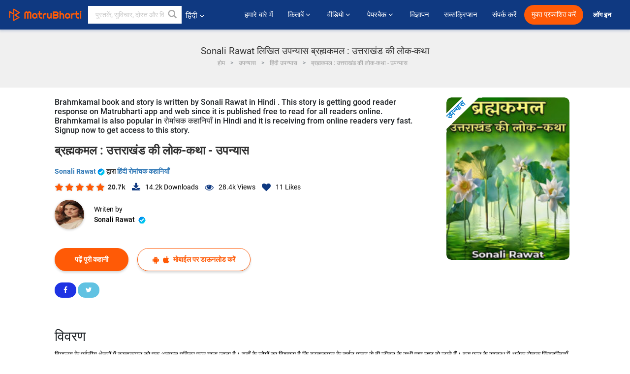

--- FILE ---
content_type: text/html; charset=UTF-8
request_url: https://hindi.matrubharti.com/novels/40765/brahmkamal-by-sonali-rawat
body_size: 26849
content:
<!DOCTYPE html>
<html lang="hi" prefix="og: http://ogp.me/ns# fb: http://ogp.me/ns/fb# video: http://ogp.me/ns/video#">
  <head>
  	<!-- Google Tag Manager -->
		<script>(function(w,d,s,l,i){w[l]=w[l]||[];w[l].push({'gtm.start':
		new Date().getTime(),event:'gtm.js'});var f=d.getElementsByTagName(s)[0],
		j=d.createElement(s),dl=l!='dataLayer'?'&l='+l:'';j.async=true;j.src=
		'https://www.googletagmanager.com/gtm.js?id='+i+dl;f.parentNode.insertBefore(j,f);
		})(window,document,'script','dataLayer','GTM-MC2ZBLS');</script>
		<!-- End Google Tag Manager -->

	<meta charset="utf-8">
	<meta http-equiv="X-UA-Compatible" content="IE=edge">
	<meta name="viewport" content="width=device-width, initial-scale=1">
	<meta http-equiv="Content-Type" content="text/html;charset=utf-8" />
		<meta name="csrf-token" content="uSGc5y2FqoLWuRmBzX0qcs8hEg8SnzxccNOeFx0s">
				<title>Sonali Rawat लिखित उपन्यास ब्रह्मकमल : उत्तराखंड की लोक-कथा | हिंदी बेस्ट उपन्यास पढ़ें और पीडीएफ डाऊनलोड करें | मातृभारती</title>
		<meta name="keywords" content=":ebook_title_eng, :ebook_title_eng pdf download and read, :ebook_title_eng in Hindi, Sonali Rawat in Hindi short stories and books PDF download">
		<meta name="description" content="Sonali Rawat की लिखीं किताबें व् कहानियाँ जैसे की :ebook_title_eng पढ़े मातृभारती पर ओनलाईन अन्यथा PDF डाऊनलोड करें आपके मोबाईल पर">
		
	<meta name="robots" content="all, max-snippet:150,  max-video-preview :180" />
	<meta name="googlebot" content="all, max-snippet:150,  max-video-preview :180" />
	<meta name="googlebot-news" content="all, max-snippet:150,  max-video-preview :180" />
		<link rel="shortcut icon" href="https://mbweb.b-cdn.net/assets/images/favicon/favicon.ico" type="image/x-icon"> 
	<!-- <link rel="icon" href="https://mbweb.b-cdn.net/assets/images/favicon/favicon.ico" type="image/icon">  -->
	
	
	<meta name="application-name" content="Matrubharti">
	<meta property="fb:app_id" content="944887672197779" /> 
	<meta property="fb:pages" content="421544768023245" />
	<meta property="al:android:url" content="https://hindi.matrubharti.com/novels/40765/brahmkamal-by-sonali-rawat">
    <meta property="al:android:package" content="com.nichetech.matrubharti">
    <meta property="al:android:app_name" content="Matrubharti">
	<meta property="al:ios:url" content="https://hindi.matrubharti.com/novels/40765/brahmkamal-by-sonali-rawat" />
    <meta property="al:ios:app_store_id" content="1013445673" />
    <meta property="al:ios:app_name" content="Matrubharti" />
		
		<meta property="og:title" content="ब्रह्मकमल : उत्तराखंड की लोक-कथा -  उपन्यास ">
	<meta property="og:title" content="ब्रह्मकमल : उत्तराखंड की लोक-कथा -  उपन्यास ">
	<meta name="twitter:title" content="Sonali Rawat लिखित उपन्यास ब्रह्मकमल : उत्तराखंड की लोक-कथा | हिंदी बेस्ट उपन्यास पढ़ें और पीडीएफ डाऊनलोड करें | मातृभारती"><meta property="og:description" content="हिमालय के पर्वतीय क्षेत्रों में ब्रह्मकमल को एक अत्यन्त पवित्र फूल माना जाता है। यहाँ के लोगों का विश्वास है कि ब्रह्मकमल के दर्शन मात्र से ही जीवन के सभी पाप नष्ट हो जाते हैं। इस फूल के सम्बन्ध में अनेक रोचक किंवदन्तियाँ और मिथ कथाएँ प्रचलित हैं। इनमें कहीं इसे देवलोक का फूल बताया गया है तो कहीं इसे एक अभिशप्त साधु कहा गया है। एक प्रचलित किंवदन्ती के अनुसार ब्रह्मकमल परी लोक की एक अभिशप्त परी है।

बहुत समय पहले की बात है। कहते हैं कि उस समय परी लोक की परियाँ धरती पर आती थीं। यहाँ दिनभर विचरण करती थीं और रात का अँधेरा होने के पहले वापस चली जाती थीं। परियों को धरती की स्वच्छ-साफ पानी की नदियाँ, झरने, बड़े-बड़े तालाब और ऊँचे-ऊँचे पर्वत बहुत अच्छे लगते थे। परियाँ हमेशा जंगलों में ऐसे स्थान पर आती थीं जहाँ दूर-दूर तक कोई आदमी न हो। परियाँ आदमी से बहुत डरती थीं और यदि उन्हें कोई आदमी दिखाई पड़ जाता था तो वे उसके पास आने के पहले उड़ जाती थीं और वह स्थान छोड़ देती थीं। इसके बाद वह किसी नए स्थान की खोज करती थीं और फिर वहाँ आना आरम्भ कर देती थीं। परियों को धरती पर अनेक बार कई मुसीबतों का सामना भी करना पड़ा, लेकिन उन्हें धरती इतनी अच्छी लगती थी कि वे धरती पर आने का मोह छोड़ नहीं पाती थीं और जब भी उन्हें अवसर मिलता, वे धरती पर अवश्य आ जाती थीं।">
<meta name="twitter:description" content="Sonali Rawat की लिखीं किताबें व् कहानियाँ जैसे की :ebook_title_eng पढ़े मातृभारती पर ओनलाईन अन्यथा PDF डाऊनलोड करें आपके मोबाईल पर"><meta property="og:image" content="https://hindi.matrubharti.com/book-cover/mb_1687333561_047140800.jpg/hindi">
<meta name="twitter:image" content="https://hindi.matrubharti.com/book-cover/mb_1687333561_047140800.jpg/hindi"><meta property="og:site_name" content="Matrubharti">
<meta property="og:url" content="https://hindi.matrubharti.com/novels/40765/brahmkamal-by-sonali-rawat">
<meta property="og:image:type" content="image/jpeg" /> 
<meta property="og:type" content="article">
<meta property="article:publisher" content="https://www.facebook.com/matrubharti" />
<meta name="series" content="">
<meta name="twitter:card" content="photo">
<meta name="twitter:dnt" content="on">
<meta name="twitter:app:name:iphone" content="Matrubharti">
<meta name="twitter:app:id:iphone" content="1013445673">
<meta name="twitter:app:name:ipad" content="Matrubharti">
<meta name="twitter:app:id:ipad" content="1013445673">
<meta name="twitter:app:name:googleplay" content="Matrubharti">
<meta name="twitter:app:id:googleplay" content="com.nichetech.matrubharti">

<link rel="canonical" href="https://hindi.matrubharti.com/novels/40765/brahmkamal-by-sonali-rawat" />
<link rel="amphtml" href="https://hindi.matrubharti.com/amp/novels/40765/brahmkamal-by-sonali-rawat">
<link rel="alternate" hreflang="en" href="https://www.matrubharti.com/novels/40765/brahmkamal-by-sonali-rawat" />
<link rel="alternate" hreflang="hi" href="https://hindi.matrubharti.com/novels/40765/brahmkamal-by-sonali-rawat" />
<link rel="alternate" hreflang="x-default" href="https://www.matrubharti.com/novels/40765/brahmkamal-by-sonali-rawat" />
	
	<script type="text/javascript">
		var APP_URL = "https:\/\/hindi.matrubharti.com\/"
		var webiste = "normal";
	</script>

			
		<script>window._token="uSGc5y2FqoLWuRmBzX0qcs8hEg8SnzxccNOeFx0s",window.url="https://hindi.matrubharti.com/novels/40765/brahmkamal-by-sonali-rawat",window.save="सुरक्षित करो",window.series_available_please="write-story.series_available_please",window.minimum_four_char="न्यूनतम ४ अक्षर लिखें",window.save_draft="आपकी रचना ड्राफ्ट में सुरक्षित है ",window.follow="फॉलो",window.following="फॉलो कर रहे हैं",window.thanks_rating="रेटिंग करने के लिए धन्यवाद।",window.successfully_rating="रेटिंग और टिपण्णी सफलतापूर्वक अपडेट की गई!",window.star_rating_error="स्टार रेटिंग न्यूनतम 0.5 आवश्यक है।",window.book_rating=" कृपया मिनिमम 0.5 रेटिंग दें",window.mobile_number_validation="मोबाईल नम्बर दें ",window.enter_velid_mobile_six_char=" आपका मोबाईल नंबर ६ आंकड़ों का होना अनिवार्य है ",window.download_link_success="डाउनलोड लिंक सफलतापूर्वक आपके मोबाइल नंबर पर भेज दिया गया है। कृपया एप्लिकेशन डाउनलोड करें।",window.login_validation="कृपया मान्य ईमेल आईडी / मोबाइल नंबर दर्ज करें ",window.event_enter_name=" कृपया अपना नाम लिखें",window.event_enter_email_valid="कृपया अपना सही इमेल एड्रेस लिखें,",window.email_validation="कृपया हमें अपना ई - मेल एड्रेस दीजिये ",window.captcha_required="कैप्चा जरुरी  है!",window.email_validation_valid="कृपया मान्य ई - मेल एड्रेस दीजिये.",window.message_validation="अपना संदेश लिखें ",window.enter_velid_mobile_email_six_char="आपका मोबाईल नंबर अथवा इमेल ६ आंकड़ों का होना अनिवार्य है",window.enter_user_name="अपना यूज़रनेम प्रदान करें ",window.name_already_exist="क्षमा करें, नाम पहले से मौजूद है। कृपया एक और का प्रयोग करें",window.username_not_available="यह यूजरनेम मातृभारती पर उपलब्ध नहीं कृपया अन्य यूज़रनेम का चयन करें ",window.enter_user_name1="अपना यूज़रनेम प्रदान करें",window.username_update_msg="आपका यूजरनेम सफलता से अपडेट हो चूका है ",window.only_number_not_allow="केवल संख्या विशेष चरित्र के साथ अनुमति नहीं है",window.enter_velid_mobile="कृपया अपना सही मोबाईल नंबर प्रदान करें ",window.valid_enter_otp="मान्य OTP दर्ज करें ",window.special_character_is_not="विशेष चरित्र को पहले या आखिरी अनुमति नहीं है",window.contains_invilid="अमान्य वर्ण हैं।",window.can_not_be_all="सभी संख्या नहीं हो सकती है।",window.consecutive_special="अभिसरण विशेष पात्रों को अस्वीकार कर दिया गया",window.please_enter_name="कृपया अपना नाम दर्ज करें",window.select_category="कृपया श्रेणी का चयन करें",window.select_language="कृपया भाषा का चयन करें",window.select_tag="श्रेणी चुनें",window.tag_language="भाषा व् श्रेणी चुनें",window.file_not_support="write-story.file_not_support",window.title_add_to_favorite="पसंदीदा में जोड़ने के लिए",window.added_to_favorite_list="पसंदीदा सूची में जोड़ा गया",window.title_remove_from_favorite=" पसंदीदा से नीकालने के लिए",window.favourite_list_msg_remove="पसंदीदा सूचि में से निकालें",window.allow_only_100_charecter="common.allow_only_100_charecter",window.give_rating="रेटिंग दें ",window.sending="भेज रहे हैं",window.send_review="टिपण्णी भेजें ",window.limit_bites_word="अधिकतम शब्द सीमा 500 है।",window.special_charecter_error="विशेष चरित्र की अनुमति नहीं दी जानी चाहिए",window.username_validation_four="यूजरनेम कम से कम 4 अक्षर का होना चाहिए",window.username_validation_fifty="यूजरनेमकी लंबाई 50 वर्ण से कम होनी चाहिए ",window.languageName="hindi";</script>

	<link media="all" rel="stylesheet" href="https://mbweb.b-cdn.net/assets/web/css/font-awesome.min.css?v=8.1" async defer/>
    <!-- <link rel="stylesheet" href="https://mbweb.b-cdn.net/assets/css/bootstrap.min.css" /> -->
    <link media="all" rel="stylesheet" href="https://mbweb.b-cdn.net/assets/bootstrap/bootstrap.min.css"/>
	 <link media="all" href='https://fonts.googleapis.com/css?family=Poppins' rel='stylesheet' type='text/css'>
    <!-- <link rel="stylesheet" href="https://cdn.jsdelivr.net/npm/bootstrap@4.0.0/dist/css/bootstrap.min.css" integrity="sha384-Gn5384xqQ1aoWXA+058RXPxPg6fy4IWvTNh0E263XmFcJlSAwiGgFAW/dAiS6JXm" crossorigin="anonymous"> -->

	<link rel="stylesheet" href="https://mbweb.b-cdn.net/assets/css/jquery-ui.css?v=8.1" />
	<link rel="stylesheet" media="all" href="https://mbweb.b-cdn.net/assets/dist/common_for_all_site.css?v=8.1" async/>
	
		
	  
<link rel="stylesheet" href="https://mbweb.b-cdn.net/assets/dist/main.css?v=8.1" />
<link rel="stylesheet" href="https://mbweb.b-cdn.net/assets/dist/maudio.css?v=8.1" />

	
	 
	
	<link rel="stylesheet" media="all" href="https://mbweb.b-cdn.net/assets/css/star-rating.min.css?v=8.1" />
		
		<link rel="stylesheet" media="all" href="https://mbweb.b-cdn.net/assets/dist/navigation.css?v=8.1" />
	<link rel="stylesheet" media="all" href="https://mbweb.b-cdn.net/assets/dist/common-web.css?v=8.1" />

		
	<script async src="https://cdn.zipy.ai/sdk/v1.0/zipy.min.umd.js" crossorigin="anonymous"></script> <script> window.zipy && window.zipy.init('d900b678');</script>

	<style type="text/css">.rating-stars{cursor:auto!important}</style>
		<script src="https://pagead2.googlesyndication.com/pagead/js/adsbygoogle.js?client=ca-pub-6029153700986991" crossorigin="anonymous"></script>
	<script src="https://mbweb.b-cdn.net/js/jquery-3.3.1.min.js?v=8.1"></script>
	<script type="text/javascript" src="https://mbweb.b-cdn.net/js/maudio.js?v=8.1"></script>
	<script type="text/javascript" src="https://mbweb.b-cdn.net/js/audioconfig.js?v=8.1"></script>
	<script>
		$(document).on("click",".novel-read-now",function(){fbq("track","Book Red")}),$(document).on("click",".btn-blue",function(){fbq("track","Book Red")}),$(".listen-blue-btn").click(function(){fbq("track","Listen Audio")}),$(".playmusic_single").click(function(){fbq("track","Listen Audio")});
		window.displayMessageFlag=!0,window.nextPrevFlag=!0,window.insertFlag=!0,window.playoneonClick=!0,window.issingleplayaudio=!0,window.IfStopandPlayFlag=!0,window.isAudioplay=!0,window.checkSeriesLength="",window.volume="",window.daynamicMp3="",window.BookName="",window.previousIndex="",window.checkisSeries="",window.duration="",window.prefix="https://mbcdn1.b-cdn.net/",window.prviousIcon="https://mbweb.b-cdn.net/assets/images/previous.svg",window.nextIcon="https://mbweb.b-cdn.net/assets/images/next.svg",$(document).on("click",".tempplay",function(){"Paused"==$(this).find(".text-playing").text()&&$(".play").click(),"Playing"==$(this).find(".text-playing").text()&&$(".play").click()}),$(document).on("click",".playmusic_single",function(){return window.isAudioplay||""!=$("#user_id").val()?void(window.insertFlag=!0,window.playoneonClick=!1,window.issingleplayaudio=!0,SetOrignalIcon(),$(this).find(".fa-headphones").css("display","none"),$(this).find(".fa-play").css("display","none"),$(this).find(".equilizer").css("display","inline-block"),$(".tempplay").each(function(){$(this).addClass("playmusic_single")}),$(this).removeClass("playmusic_single"),$(".appendname").fadeIn(),window.nextPrevFlag=!0,window.curruntBook=$(this).attr("data2"),audioInit($(this).attr("data")),$("#app").css("display","block"),$("#parentmp3").addClass("BookAudioPlayer"),$(".appendname").html($(this).attr("data1")),$(".play").click(),updateTime()):($("#loginmodal").modal("show"),!1)});function validatePhone_new(a){var b=/^((\+[1-9]{1,4}[ \-]*)|(\([0-9]{2,3}\)[ \-]*)|([0-9]{2,4})[ \-]*)*?[0-9]{3,4}?[ \-]*[0-9]{3,4}?$/,c=/^[a-zA-Z0-9._-]+@[a-zA-Z0-9.-]+\.[a-zA-Z]{2,4}$/;return $("#tb_username_new").next("label.error").remove(),b.test($.trim(a))?10==$.trim(a).length||($("<label class=\"error\">"+window.enter_velid_mobile+"</label>").insertAfter("#tb_username_new"),!1):!!c.test($.trim(a))||($("<label class=\"error\">"+window.event_enter_email_valid+"</label>").insertAfter("#tb_username_new"),!1)}$(document).ready(function(){if($(".opendownloadappbutton").click(function(){$("#loginmodal").modal("show"),$("#tb_username_new").val(""),$("#tb_username_new").next("label.error").remove()}),$("#mobile_no").on("cut copy paste",function(a){a.preventDefault()}),$("#playmusic").click(function(){window.playoneonClick&&($(".appendname").fadeIn(),window.playoneonClick=!1,$("#app").css("display","block"),$(".play").click(),updateTime(),window.issingleplayaudio=!1),$(".parent_"+window.curruntBook).find(".fa-headphones").css("display","none"),$(".parent_"+window.curruntBook).find(".equilizer").css("display","inline-block"),$(".parent_"+window.curruntBook).find(".fa-play").css("display","none"),$(".parent_"+window.curruntBook+" .text-playing").html("Playing")}),$("[class=flashy__success]").click(function(){flashy(window.message,{type:"flashy__info"})}),window.checkisSeries="1",window.checkisSeries){var a=JSON.parse("[]".replace(/&quot;/g,"\""));window.curruntBookdatas=a;var b=JSON.parse("[]".replace(/&quot;/g,"\""));window.reversedata=b}var c="";window.curruntBook=c,window.checkSeriesLength="0",audioInit(""),$("audio").on("playing",function(){window.displayMessageFlag&&(window.displayMessageFlag=!1,window.message=window.curruntBookdatas[c].book_title,$("[class=flashy__success]").click(),$(".appendname").fadeIn(),$("#parentmp3").addClass("BookAudioPlayer"),$(".appendname").html(curruntBookdatas[c].book_title))}),$("audio").on("ended",function(){commonTimeUpdate("2","1")}),$("audio").on("ended",function(){}),$("audio").on("ratechange",function(){}),$("audio").on("suspend",function(){}),$("audio").on("pause",function(){})});function Validate(a){var b=/^[0-9]/,c=String.fromCharCode(a.charCode?a.which:a.charCode);if(!b.test(c))return a.preventDefault(),!1}$("#tb_username_new").keyup(function(){$("#tb_username_new").next("label.error").remove(),$.isNumeric($(this).val())?($(this).intlTelInput(),$(this).focus()):($(this).intlTelInput("destroy"),$(this).focus())}),$("#tb_username_new").on("countrychange",function(a,b){$("#countryCode").val(b.dialCode)}),$("#customlogin").validate({rules:{tb_username_new:{required:!0}},messages:{tb_username_new:{required:window.login_validation}},submitHandler:function(){var a=$("#tb_username_new").val();return!!validatePhone_new(a)&&($.ajax({type:"post",url:url+"login/signin",data:{tb_username:$("#tb_username_new").val(),countryCode:$("#countryCode").val()},beforeSend:function(){$("div#divLoading").addClass("show")},success:function(a){$("div#divLoading").removeClass("show");var b=jQuery.parseJSON(a);""!=b.message&&$("#otp_success").html("<p class=\"alert alert-success verify-text\"><a href=\"#\" class=\"close\" data-dismiss=\"alert\">&times;</a><strong>"+b.message+"</strong></p>"),$("#tb_emailorMobile").val(b.user_username),$("#previousURL").val(b.preURL),$("#loginmodal").modal("hide"),$("#verification-modal").modal("show")},complete:function(){}}),!1)}});
	</script>
		
		<script async src="https://accounts.google.com/gsi/client"></script>
    <meta name="google-signin-scope" content="profile email">
    <meta name="google-signin-client_id" content="157969769344-3s1n3pu45gnbrq4nds2ga67mc7edlkkl.apps.googleusercontent.com">
	<script async defer src="https://apis.google.com/js/platform.js?onload=init"></script>
		
	<!-- ANALYTICS -->
	<script>
	(function(i,s,o,g,r,a,m){i['GoogleAnalyticsObject']=r;i[r]=i[r]||function(){
	(i[r].q=i[r].q||[]).push(arguments)},i[r].l=1*new Date();a=s.createElement(o),
	m=s.getElementsByTagName(o)[0];a.async=1;a.src=g;m.parentNode.insertBefore(a,m)
	})(window,document,'script','https://mbweb.b-cdn.net/js/analytics.js','ga');

	ga('create', 'UA-59726154-1', 'auto');
	ga('send', 'pageview');
	</script>	<!-- Facebook Pixel Code -->
	<script>
		!function(h,a,i,c,j,d,g){if(h.fbq){return}j=h.fbq=function(){j.callMethod?j.callMethod.apply(j,arguments):j.queue.push(arguments)};if(!h._fbq){h._fbq=j}j.push=j;j.loaded=!0;j.version="2.0";j.queue=[];d=a.createElement(i);d.async=!0;d.src=c;g=a.getElementsByTagName(i)[0];g.parentNode.insertBefore(d,g)}(window,document,"script","https://connect.facebook.net/en_US/fbevents.js");
		fbq('init', '2438210503110048'); 
		fbq('track', 'PageView');
		//fbq('set', 'autoConfig', 'false');
	</script>
	<noscript> <img height="1" width="1" src="https://www.facebook.com/tr?id=2438210503110048&ev=PageView&noscript=1"/> </noscript>
	<!-- End Facebook Pixel Code -->
			<script async src="https://pagead2.googlesyndication.com/pagead/js/adsbygoogle.js?client=ca-pub-6029153700986991"
     crossorigin="anonymous"></script>
</head>
<body class="mbvishesh">
	<!-- Google Tag Manager (noscript) -->
	<noscript>
		<iframe src="https://www.googletagmanager.com/ns.html?id=GTM-MC2ZBLS"	height="0" width="0" style="display:none;visibility:hidden"></iframe>
	</noscript>
	<!-- End Google Tag Manager (noscript) -->
		
	<div id="divLoading"></div>
	
	 
    
    <div class="modal fade modal_app" id="conformationPopup" role="dialog">
	  <div class="modal-dialog">
		<div class="modal-content">
		  <div class="modal-header"> <button type="button" class="close" data-dismiss="modal">&times;</button> </div>
		  <div class="modal-body">
			<a href="https://apps.matrubharti.com"><button class="btn btn-info"><i class="fa fa-download" aria-hidden="true"></i> Download Our App</button></a>
			<div class="or-line"> <span>OR</span> </div>
			<button class="btn btn-info" data-dismiss="modal"><i class="fa fa-play" aria-hidden="true"></i> Continue On Web</button>
		  </div>
		</div>
	  </div>
	</div>
	
	<div id="dialog-message" title="Link Sent" style="display:none;"><p> The Download Link has been successfully sent to your Mobile Number. Please Download the App.</p></div>
	
	<div class="common_loader" style="display:none;"><p><img style="height:100px;" src="https://mbweb.b-cdn.net/assets/images/loader1.gif" alt="मातृभारती Loading..."></p></div>
	
	<!-- Header -->
	<div class="modal fade" id="limitPlan" role="dialog" >
  <div class="modal-dialog">
	<div class="modal-content">
	  <div class="modal-header"><button type="button" class="close" data-dismiss="modal">&times;</button></div>
	  <div class="modal-body">Your daily story limit is finished please upgrade your plan</div>
	  <a href="/subscription">Yes</a>         
	  <button type="button" class="close" data-dismiss="modal">No</button>      
	</div>
  </div>
</div>

  
<div class="modal fade" id="videomodal" role="dialog">
  <div class="modal-dialog">
	<div class="modal-content">
      <div class="modal-header"> <button type="button" class="close" data-dismiss="modal">&times;</button> </div>
      <div class="modal-body"> <iframe id="videohome" width="100%" height="315" src="" frameborder="0" allowfullscreen></iframe> </div>
	</div>
  </div>
</div>
 
<nav class="navbar navbar-expand-lg navbar-inverse customnav darkHeader stick-nav top-header">
  <div class="container-fluid">
	<div class="row-flex">
	  <div class="navbar-header inner-page-header align-items-center">
		<!-- <button type="button" class="navbar-toggle collapsed" data-toggle="collapse" data-target="#navbar" aria-expanded="false" aria-controls="navbar">
		  <span class="sr-only">Toggle navigation</span>
		  <span class="icon-bar"></span>
		  <span class="icon-bar"></span>
		  <span class="icon-bar"></span>
		</button>
		 -->
				  <a class="navbar-brand" href="https://hindi.matrubharti.com"><img src="https://mbweb.b-cdn.net/mail/logo_2_0_orange.png" class="inner-display" alt="मातृभारती" title="मातृभारती" style="height: 26px;"/></a>
		
		
		 
		  <div class="search-main inner-display">
						  			  	<form method="GET" action="https://hindi.matrubharti.com/search" accept-charset="UTF-8" id="search0">
			  						<div class="input-group">
			  <input type="keyword" name="keyword" aria-label="keyword" placeholder=" पुस्तकें, सुविचार, दोस्त और विशेष वीडियो सर्च करें" maxlength="150" class="search form-control white-bg" id="keyword0">
			  <button type="submit" role="button" aria-label="search" class="">
				<svg width="20" height="20" viewBox="0 0 17 18" class="" xmlns="http://www.w3.org/2000/svg"><g fill="#4a4a4a" fill-rule="evenodd"><path class="_2BhAHa" d="m11.618 9.897l4.225 4.212c.092.092.101.232.02.313l-1.465 1.46c-.081.081-.221.072-.314-.02l-4.216-4.203"></path><path class="_2BhAHa" d="m6.486 10.901c-2.42 0-4.381-1.956-4.381-4.368 0-2.413 1.961-4.369 4.381-4.369 2.42 0 4.381 1.956 4.381 4.369 0 2.413-1.961 4.368-4.381 4.368m0-10.835c-3.582 0-6.486 2.895-6.486 6.467 0 3.572 2.904 6.467 6.486 6.467 3.582 0 6.486-2.895 6.486-6.467 0-3.572-2.904-6.467-6.486-6.467"></path></g></svg>
			  </button>
			</div>
			</form>
		  </div>
				
	    <ul class="language-selection" id="lang_ddr">
		  <li class="dropdown">
			<a href="#" class="dropdown-toggle align-items-center" data-toggle="dropdown" role="button" aria-haspopup="true" aria-expanded="false">
			  हिंदी 			<i class="fa fa-angle-down" style="margin:0 4px"></i></a>
						<ul class="dropdown-menu" onClick="facebookpixel_lang()" style="">
			  <li class=""><a href="https://www.matrubharti.com/" data-value="English">English</a></li>
			  <li class="active"><a href="https://hindi.matrubharti.com/" data-value="हिंदी">हिंदी</a></li>  
			  <li class=""><a href="https://gujarati.matrubharti.com/" data-value="ગુજરાતી">ગુજરાતી</a></li>
			  <li class=""><a href="https://marathi.matrubharti.com/" data-value="मराठी">मराठी</a></li>
			  <li class=""><a href="https://tamil.matrubharti.com/stories/new-released" data-value="தமிழ்">தமிழ்</a></li>
			  <li class=""><a href="https://telugu.matrubharti.com/stories/new-released" data-value="తెలుగు">తెలుగు</a></li>
			  <li class=""><a href="https://bengali.matrubharti.com/stories/new-released" data-value="বাংলা">বাংলা</a></li>
			  <li class=""><a href="https://malayalam.matrubharti.com/stories/new-released" data-value="മലയാളം">മലയാളം</a></li>
			  <li class=""><a href="https://kannada.matrubharti.com/stories/new-released" data-value="ಕನ್ನಡ">ಕನ್ನಡ</a></li>
			  <li class=""><a href="https://urdu.matrubharti.com/stories/new-released" data-value="اُردُو">اُردُو</a></li>
			  <!-- <li class=""><a href="https://french.matrubharti.com/" data-value="français">français</a></li>
			  <li class=""><a href="https://spanish.matrubharti.com/" data-value="Español">Español</a></li> -->
			</ul> 
		  </li>
		</ul>
		<a rel="noopener" aria-label="matrubharti app" href="https://apps.matrubharti.com"><div class="appIcon"></div></a>
	  </div>
	  
	  <div class="header-right align-items-center">
		<div id="navbar" class="collapse navbar-collapse inner-page-nav" style="">
		  <ul class="nav navbar-nav align-items-center">
		  	<li class=""><a class="btn-hover nav-link" href="https://hindi.matrubharti.com/about-us">हमारे बारे में</a></li>
		  
			<!-- <li class="vishesh_mega_menu align-items-center">
				<a href="http://bitesapp.in/" class="dropdown-toggle js-activated disabled btn-hover" >सुविचार <i class="fa fa-angle-down"></i> </a>
				<ul class="dropdown-menu">
					<li class="sub_ddr">
					  <ul>
						<li><a href="http://bitesapp.in/" target="_blank">ट्रेन्डिंग सुविचार </a></li>
						<li><a href="https://video.matrubharti.com/" target="_blank">शॉर्ट वीडियो</a></li>
						<li></li>
					  </ul>
					</li>
				</ul>
			</li> -->
			
						  <li class="vishesh_mega_menu align-items-center">
				<a href="https://hindi.matrubharti.com/novels" class="dropdown-toggle js-activated disabled btn-hover" >किताबें <i class="fa fa-angle-down"></i> </a>
				<ul class="dropdown-menu">
					<li class="sub_ddr">
					  <ul>
						<li><a href="https://hindi.matrubharti.com/novels" target="_blank">नये उपन्यास</a></li>
						<li><a href="https://hindi.matrubharti.com/stories/new-released" target="_blank">नई कहानियाँ</a></li>
						<li><a href="https://hindi.matrubharti.com/novels/best-novels" target="_blank">सर्वाधिक बिकाऊ</a></li>
						<li><a href="https://hindi.matrubharti.com/authors/top100" target="_blank">श्रेष्ठ लेखक</a></li>
						<li><a href="https://hindi.matrubharti.com/benefits-to-authors" target="_blank">लेखकों को लाभ</a></li>
						<li><a href="https://hindi.matrubharti.com/faq" target="_blank">FAQ</a></li>
					  </ul>
					</li>
				</ul>
			  </li>
			
			
<li class="vishesh_mega_menu align-items-center">
				<a href="https://hindi.matrubharti.com/videos" class="btn-hover" >वीडियो <i class="fa fa-angle-down"></i> </a>
				<ul class="dropdown-menu">
					<li class="sub_ddr">
					  <ul>
						<li><a href="https://hindi.matrubharti.com/videos/top-trending" target="_blank">सबसे ज्यादा ट्रेंडिंग</a></li>
						<li><a href="https://hindi.matrubharti.com/videos/short-films" target="_blank">लघु फिल्म</a></li>
						<li><a href="https://hindi.matrubharti.com/videos/drama" target="_blank">नाटक</a></li>
						<!-- <li><a href="https://hindi.matrubharti.com/authors/top100" target="_blank">साक्षात्कार</a></li> -->
						<li><a href="https://hindi.matrubharti.com/videos/poem" target="_blank">कविता</a></li>
						<li><a href="https://hindi.matrubharti.com/videos/comedy" target="_blank">कॉमेडी</a></li>
					  </ul>
					</li>
				</ul>
			  </li>
 			<li class="vishesh_mega_menu align-items-center">
				<a href="https://hindi.matrubharti.com/paperback" class="dropdown-toggle js-activated disabled btn-hover" >पेपरबैक <i class="fa fa-angle-down"></i> </a>
				<ul class="dropdown-menu">
					<li class="sub_ddr">
					  <ul>
						<li><a href="https://hindi.matrubharti.com/book-publish" target="_blank">पेपरबैक प्रकाशित करें</a></li>
						<li><a href="https://www.amazon.in/s?i=merchant-items&me=AXT2ZKR2O5GG1" target="_blank">पेपरबैक खरीदें</a></li>
					  </ul>
					</li>
				</ul>
			  </li>
			<!-- <li class="align-items-center"><a target="_blank" class="btn-hover" href="https://hindi.matrubharti.com/videos">वीडियो</a></li> -->
			 <!--  <li class="vishesh_mega_menu align-items-center">
				<a href="https://hindi.matrubharti.com/videos" class="dropdown-toggle js-activated disabled btn-hover">वीडियो <i class="fa fa-angle-down"></i> </a>
				<ul class="dropdown-menu mega-dropdown-menu">
					<li class="sub_ddr">
						<ul>
							<li><a href="https://hindi.matrubharti.com/videos/motivational">प्रेरणात्मक</a></li>
							<li><a href="https://hindi.matrubharti.com/videos/natak">नाटक</a></li>
							<li><a href="https://hindi.matrubharti.com/videos/sangeet">संगीत</a></li>
							<li><a href="https://hindi.matrubharti.com/videos/mushayra">मुशायरा</a></li>
							<li><a href="https://hindi.matrubharti.com/videos/web-series">वेब सीरीज</a></li>
							<li><a href="https://hindi.matrubharti.com/videos/short-films">शॉर्ट फिल्म्स</a></li>
						</ul>
					</li>
				</ul>
			  </li> -->
			
			  <!-- <li class="align-items-center"><a class="btn-hover" href="https://blog.matrubharti.com/category/writing-competitions/" target="_blank">प्रतियोगिताएं</a></li> -->
						
			<li class="align-items-center"><a target="_blank" class="btn-hover" href="https://hindi.matrubharti.com/advertiser">विज्ञापन</a></li>
			
			<li class="align-items-center"><a target="_blank" class="btn-hover" href="https://hindi.matrubharti.com/subscription">सब्सक्रिप्शन</a></li>
			
			<li class="align-items-center"><a target="_blank" class="btn-hover" href="https://hindi.matrubharti.com/contact">संपर्क करें</a></li>
		  </ul>   
		  
		</div>

		<div class="right-items align-items-center">
		  		  
		  <div class="write-now">
						  <a href="https://hindi.matrubharti.com/benefits-to-authors" class="btn btn-hover-blue">मुक्त प्रकाशित करें</a>
					  </div>   
		 
		  			   
				<div class="sing_in">
					<ul><li><a href="#" data-toggle="modal" data-target="#loginmodal" data-dismiss="modal" onClick="facebookpixel()">लॉग इन </a></li></ul>
				</div> 
			  					</div>
	  </div>
	</div>
</nav>
	
	
	
	<!-- Body -->
	<div class="modal fade" id="fivebookreadafterpopup" tabindex="-1" role="dialog" aria-labelledby="exampleModalLabel" aria-hidden="true" style="display: none;">
	<div class="modal-dialog denied-read-book" role="document">
		<div class="modal-content modal-content-book">
			<div class="modal-header close-denied-button-header" il_cc1="1">
				<button type="button" class="close close-denied-button" data-dismiss="modal">×</button>
			</div>
			<div class="modal-body">
				<div class="model-send-img">
					<img src="https://mbweb.b-cdn.net/assets/images/Artboard.svg" alt="Artboard">
					<div class="download-m-app">
						<hr>
						<h1 class="title-descri">To read all the chapters,<br> Please Sign In</h1>
						<h5 class="download-m-link"></h5>
						<div id="sms-block-parent">
							<div class="input-group r-input-group">
								<form id="customlogin">
									<input type="hidden" name="_token" value="dnpRGbVwkXMFd5eEEwpwktxgJDKIDfmmo0r0GzVD">
									<div class="flag-container-5">
										<input autofocus="" type="text" name="tb_username_new" id="tb_username_new" placeholder="E-mail or Mobile number" value="" maxlength="50">
									</div>
									<input type="hidden" name="countryCode" id="countryCode" value="91">
									<button type="submit" id="btnSignin" class="sendButton-book">Login</button>
								</form>
							</div>
						</div>
					</div>
				</div>
			</div>
		</div>
	</div>
</div>
<div class="clearfix"></div>

<section class="new-breadcrumb">
	<div class="container">	
		<div class="row">	
			<div class="col-md-12">
				<div class="meta_parent mb-0">     
					<h1 class="mb-0">Sonali Rawat लिखित उपन्यास ब्रह्मकमल : उत्तराखंड की लोक-कथा</h1>
					<ol class="breadcrumb commonbreadcrumb" itemscope itemtype="http://schema.org/BreadcrumbList">
								<li class="breadcrumb-item" itemprop="itemListElement" itemscope itemtype="http://schema.org/ListItem">
									<meta itemprop="position" content="1"/>
									<a itemprop="item" href="https://hindi.matrubharti.com"><span itemprop="name">होम</span></a>
								</li>
								<li class="breadcrumb-item" itemprop="itemListElement" itemscope itemtype="http://schema.org/ListItem">
									<meta itemprop="position" content="2"/>
									<a itemprop="item" href="https://hindi.matrubharti.com/novels"><span itemprop="name">उपन्यास</span></a>
								</li>
								<li class="breadcrumb-item" itemprop="itemListElement" itemscope itemtype="http://schema.org/ListItem">
									<meta itemprop="position" content="3"/>
									<a itemprop="item" href="https://hindi.matrubharti.com/novels/hindi"><span itemprop="name">हिंदी उपन्यास</span></a>
								</li>
								<li class="breadcrumb-item active" itemprop="itemListElement" itemscope itemtype="http://schema.org/ListItem">
									<meta itemprop="position" content="4"/>
									<a itemprop="item" href="https://hindi.matrubharti.com/novels/40765/brahmkamal-by-sonali-rawat"><span itemprop="name">ब्रह्मकमल : उत्तराखंड की लोक-कथा -  उपन्यास </span></a>
								</li>
							</ol>

				</div> 
				
						  
			</div>

		</div>
	</div>
</section>

<section class="book-detail-inner bookdetailmain-section bookseriesdetailpage">
	<div class="custom-container container">    
		<article>
			<div class="row">
				<div class="col-lg-12 col-md-12 col-sm-12 hindi">
					<div class="user-profile-section">



						<div class="book-details-right">  
								<h6 class="text-new">Brahmkamal book and story is written by Sonali Rawat in Hindi . This story is getting good reader response on Matrubharti app and web since it is published free to read for all readers online. Brahmkamal is also popular in रोमांचक कहानियाँ in Hindi and it is receiving from online readers very fast. Signup now to get access to this story.</h6>
							<div class="book-title-div">

								<h2 class="section-title">ब्रह्मकमल : उत्तराखंड की लोक-कथा - <b>  उपन्यास </b></h2>
								
							</div>
							<p class="small-title"> 								<a href="https://hindi.matrubharti.com/shonamontymgmail.com104151" >Sonali Rawat  <img class="verified" src="https://mbweb.b-cdn.net/assets/images/verified_icon.svg" alt="मातृभारती सत्यापित" />  </a>
								द्वारा 

																<a href="https://hindi.matrubharti.com/novels/adventure-stories">
									 
																				हिंदी रोमांचक कहानियाँ
										</a>
								</p>
								<div class="user-likes-share-links">
																		<div class="star-rates xs-margin"><div class="stars-main"><input type="hidden" id="input-3"  value="5" name="input-3" class="rating rating-loading" data-min="0" data-max="5" data-step="0.1"></div></div>
									<span class="user-book-stars xs-margin">20.7k</span>
									
									<ul class="download-main-inner-links">
																				<li><p class="inline-block"><i class="fa fa-download" aria-hidden="true"></i><span class="">14.2k</span> Downloads</p></li>
																																								<li><p class="inline-block"><i class="fa fa-eye" aria-hidden="true"></i><span class="">28.4k</span> Views</p></li>
																														<li><p class="inline-block"><i class="fa fa-heart" aria-hidden="true"></i><span class="" id="totalFavCnt">11</span> Likes</p></li>
																			</ul>
								</div>

								<div class="author-details row no-gutters">
									<div class="col-md-8">
										<div class=" bgnone">
											<div class="follow-board new-follow-board seriesDetail-author">
												<div class="follow-board-text center-block">
													<a href="https://hindi.matrubharti.com/shonamontymgmail.com104151" target="_blank"> <img class="carousal-img user-sidebar-image" data-toggle="tooltip" src="https://mbassets.b-cdn.net/cdni/avtar-u/1763531438_000456000.jpg?w=100&amp;q=50" onError="this.src='https://mbweb.b-cdn.net/images/nouser.png'" alt="Sonali Rawat" loading="lazy" /> </a>

													<div class="blue_tick_parent"> <p> Writen by <a href="https://hindi.matrubharti.com/shonamontymgmail.com104151">	Sonali Rawat  <img class="verified" src="https://mbweb.b-cdn.net/assets/images/verified_icon.svg" alt="मातृभारती सत्यापित" />  </a></p> </div>

													<!-- <div class="blue_tick_parent" >
														<p>Category<a href="">Gujarati Horror Stories</a></p>
													</div> -->

													
																																							<!-- <a class="btn-mb btn-orange follow-btn" href="#" data-toggle="modal" data-target="#loginmodal" data-dismiss="modal"> फॉलो</a> -->
																																						</div>
											</div>


										</div>
									</div>
								</div>
								<div class="new-follow-board-btn buttons-share-links">
									<div class="inline-block">
																																								<a class="btn-mb btn-orange" href="https://hindi.matrubharti.com/book/read/content/19945563/brahmkamal-1">पढ़ें पूरी कहानी</a>

										
																				
									</div>

																		<div class="inline-block">
																				<a class="btn-mb btn-blue" href="#" id="btnDownloadLink"> <i class="fa fa-android "></i> <i class="fa fa-apple "></i> मोबाईल पर डाऊनलोड करें </a>
																			</div>
									<!-- <button class="btn bg-transparent"><i class="fa fa-heart-o"></i></button> -->
									<div class="clearfix"></div>
								</div>

								<div class="social-media-buttons">
									<a href="https://www.facebook.com/MatrubhartiApp/" class="button facebook">
										<i class="fa fa-facebook"></i>
									</a>

									<a href="https://twitter.com/matrubharti" class="button twitter">
										<i class="fa fa-twitter"></i> 
									</a>

									<!-- <a class="button whatsapp">
										<i class="fa fa-whatsapp"></i> 
									</a>

									<a class="button email">
										<i class="fa fa-envelope"></i> 
									</a> -->


								</div>
								<br>
			<!--<div class="inline-block" style="text-align:center;">
					
										  						  							<a class="" href="https://hindi.matrubharti.com/book/read/content/19945563/brahmkamal-1">ब्रह्मकमल : उत्तराखंड की लोक-कथा -  उपन्यास </a>
						  					  									</div> -->
				<div class="" id="parentmp3">
					<div class="audiotitle" ><span class="appendname" style="display:none;"></span></div>
					<div id="app" style="display:none;"></div>
				</div>
				<br/>
				<div class="text-left">  </div>
			</div>

			<div class="user-bookprofile-img" value="mb_1687333561_047140800.jpg"  >
																					<a href="https://hindi.matrubharti.com/book/read/content/19945563/brahmkamal-1">
																															<img class="user-bookprofile-img" src="https://mbassets.b-cdn.net/cdni/book-cover/mb_1687333561_047140800.jpg?w=160&amp;q=90" alt="ब्रह्मकमल : उत्तराखंड की लोक-कथा द्वारा  Sonali Rawat in Hindi" onError="this.src='https://mbassets.b-cdn.net/cdni/book-cover/mb_no_cover.png?w=250&amp;q=50'" loading="lazy" />
								<ul class="social-media-icons">
									<li title="Share via Facebook">
										<a href="javascript:void();" onClick="window.open('https://www.facebook.com/sharer/sharer.php?u=https://hindi.matrubharti.com/novels/40765/brahmkamal-by-sonali-rawat', 'facebook', 'menubar=no, toolbar=no, resizable=yes, scrollbars=yes, width=600, height=600, left=500, top=130');">
											<span class="facebook active"></span> 
										</a> 
									</li>
									<li title="Share via Twitter">
										<a href="javascript:void();" onClick="window.open('https://twitter.com/intent/tweet?url=https://hindi.matrubharti.com/novels/40765/brahmkamal-by-sonali-rawat', 'twitter', 'menubar=no,toolbar=no,resizable=yes,scrollbars=yes,width=600,height=600,left=500,top=130');">
											<span class="twitter active"></span> 
										</a> 
									</li>
									<li title="Share via WhatsApp">
										<a href="javascript:void();" onClick="window.open('https://api.whatsapp.com/send?phone=&text=https://hindi.matrubharti.com/novels/40765/brahmkamal-by-sonali-rawat', 'whatsapp', 'menubar=no,toolbar=no,resizable=yes,scrollbars=yes,width=750,height=600,left=400,top=130');">
											<span class="whatsapp active"></span> 
										</a>
									</li>
								</ul>
								<input type="hidden" name="user_id" id="user_id" value="">
								<span class="strip"><b> उपन्यास </b></span> 
							</div>

							
							<!-- line number 466 and 473 to 478 COmmentted by Hiral Rathod on 20-07-2023 -->

							<div class="bookshortdesc">

								<div class="row">
									<div class="col-md-12">
										<h3>विवरण</h3>
										<p class="quoted-text"> <span style='display:block;' id='toggledata_0'>हिमालय के पर्वतीय क्षेत्रों में ब्रह्मकमल को एक अत्यन्त पवित्र फूल माना जाता है। यहाँ के लोगों का विश्वास है कि ब्रह्मकमल के दर्शन मात्र से ही जीवन के सभी पाप नष्ट हो जाते हैं। इस फूल के सम्बन्ध में अनेक रोचक किंवदन्तियाँ और मिथ कथाएँ प्रचलित हैं। इनमें कहीं इसे देवलोक का फूल बताया गया है तो कहीं इसे एक अभिशप्त साधु कहा गया है। एक प्रचलित किंवदन्ती के अनुसार ब्रह्मकमल परी लोक की एक अभिशप्त परी है।

बहुत समय पहले की बात है। कहते हैं कि उस समय परी लोक की परियाँ धरती पर आती थीं। यहाँ दिनभर विचरण करती थीं और रात का अँधेरा होने के पहले वापस चली जाती थीं। परियों को धरती की स्वच्छ-साफ पानी की नदियाँ, झरने, बड़े-बड़े तालाब और ऊँचे-ऊँचे पर्वत बहुत अच्छे लगते थे। परियाँ हमेशा जंगलों में ऐसे स्थान पर आती थीं जहाँ दूर-दूर तक कोई आदमी न हो। परियाँ आदमी से बहुत डरती थीं और यदि उन्हें कोई आदमी दिखाई पड़ जाता था तो वे उसके पास आने के पहले उड़ जाती थीं और वह स्थान छोड़ देती थीं। इसके बाद वह किसी नए स्थान की खोज करती थीं और फिर वहाँ आना आरम्भ कर देती थीं। परियों को धरती पर अनेक बार कई मुसीबतों का सामना भी करना पड़ा, लेकिन उन्हें धरती इतनी अच्छी लगती थी कि वे धरती पर आने का मोह छोड़ नहीं पाती थीं और जब भी उन्हें अवसर मिलता, वे धरती पर अवश्य आ जाती थीं। </span></p>

			</div>
		</div>
	</div>
</div>

<section>
	<div class="row">
		<div class="col-md-4">
			<div class="book-categories">
				<h5 class="book-categories-title">More Interesting Options</h5>
				<ul class="book-categories-ul">
																									<li class="cat-item  d-block  load_cat_1">
						<a href="https://hindi.matrubharti.com/novels/short-stories" class="topic-name"><i class="fa fa-caret-right" aria-hidden="true"></i> लघुकथा</a>
					</li>
																				<li class="cat-item  d-block  load_cat_2">
						<a href="https://hindi.matrubharti.com/novels/spiritual-stories" class="topic-name"><i class="fa fa-caret-right" aria-hidden="true"></i> आध्यात्मिक कथा</a>
					</li>
																				<li class="cat-item  d-block  load_cat_3">
						<a href="https://hindi.matrubharti.com/novels/fiction-stories" class="topic-name"><i class="fa fa-caret-right" aria-hidden="true"></i> फिक्शन कहानी</a>
					</li>
																				<li class="cat-item  d-block  load_cat_4">
						<a href="https://hindi.matrubharti.com/novels/motivational-stories" class="topic-name"><i class="fa fa-caret-right" aria-hidden="true"></i> प्रेरक कथा</a>
					</li>
																				<li class="cat-item  d-block  load_cat_5">
						<a href="https://hindi.matrubharti.com/novels/classic-stories" class="topic-name"><i class="fa fa-caret-right" aria-hidden="true"></i> क्लासिक कहानियां</a>
					</li>
																				<li class="cat-item  d-none  load_cat_6">
						<a href="https://hindi.matrubharti.com/novels/children-stories" class="topic-name"><i class="fa fa-caret-right" aria-hidden="true"></i> बाल कथाएँ</a>
					</li>
																				<li class="cat-item  d-none  load_cat_7">
						<a href="https://hindi.matrubharti.com/novels/comedy-stories" class="topic-name"><i class="fa fa-caret-right" aria-hidden="true"></i> हास्य कथाएं</a>
					</li>
																				<li class="cat-item  d-none  load_cat_8">
						<a href="https://hindi.matrubharti.com/novels/magazine" class="topic-name"><i class="fa fa-caret-right" aria-hidden="true"></i> पत्रिका</a>
					</li>
																				<li class="cat-item  d-none  load_cat_9">
						<a href="https://hindi.matrubharti.com/novels/poems" class="topic-name"><i class="fa fa-caret-right" aria-hidden="true"></i> कविता</a>
					</li>
																				<li class="cat-item  d-none  load_cat_10">
						<a href="https://hindi.matrubharti.com/novels/travel-stories" class="topic-name"><i class="fa fa-caret-right" aria-hidden="true"></i> यात्रा विशेष</a>
					</li>
																				<li class="cat-item  d-none  load_cat_11">
						<a href="https://hindi.matrubharti.com/novels/women-focused" class="topic-name"><i class="fa fa-caret-right" aria-hidden="true"></i> महिला विशेष</a>
					</li>
																				<li class="cat-item  d-none  load_cat_12">
						<a href="https://hindi.matrubharti.com/novels/drama" class="topic-name"><i class="fa fa-caret-right" aria-hidden="true"></i> नाटक</a>
					</li>
																				<li class="cat-item  d-none  load_cat_13">
						<a href="https://hindi.matrubharti.com/novels/love-stories" class="topic-name"><i class="fa fa-caret-right" aria-hidden="true"></i> प्रेम कथाएँ</a>
					</li>
																				<li class="cat-item  d-none  load_cat_14">
						<a href="https://hindi.matrubharti.com/novels/detective-stories" class="topic-name"><i class="fa fa-caret-right" aria-hidden="true"></i> जासूसी कहानी</a>
					</li>
																				<li class="cat-item  d-none  load_cat_15">
						<a href="https://hindi.matrubharti.com/novels/moral-stories" class="topic-name"><i class="fa fa-caret-right" aria-hidden="true"></i> सामाजिक कहानियां</a>
					</li>
																				<li class="cat-item  d-none  load_cat_16">
						<a href="https://hindi.matrubharti.com/novels/adventure-stories" class="topic-name"><i class="fa fa-caret-right" aria-hidden="true"></i> रोमांचक कहानियाँ</a>
					</li>
																				<li class="cat-item  d-none  load_cat_17">
						<a href="https://hindi.matrubharti.com/novels/human-science" class="topic-name"><i class="fa fa-caret-right" aria-hidden="true"></i> मानवीय विज्ञान</a>
					</li>
																				<li class="cat-item  d-none  load_cat_18">
						<a href="https://hindi.matrubharti.com/novels/philosophy" class="topic-name"><i class="fa fa-caret-right" aria-hidden="true"></i> मनोविज्ञान</a>
					</li>
																				<li class="cat-item  d-none  load_cat_19">
						<a href="https://hindi.matrubharti.com/novels/health" class="topic-name"><i class="fa fa-caret-right" aria-hidden="true"></i> स्वास्थ्य</a>
					</li>
																				<li class="cat-item  d-none  load_cat_20">
						<a href="https://hindi.matrubharti.com/novels/biography" class="topic-name"><i class="fa fa-caret-right" aria-hidden="true"></i> जीवनी</a>
					</li>
																				<li class="cat-item  d-none  load_cat_21">
						<a href="https://hindi.matrubharti.com/novels/cooking-recipe" class="topic-name"><i class="fa fa-caret-right" aria-hidden="true"></i> पकाने की विधि</a>
					</li>
																				<li class="cat-item  d-none  load_cat_22">
						<a href="https://hindi.matrubharti.com/novels/letter" class="topic-name"><i class="fa fa-caret-right" aria-hidden="true"></i> पत्र</a>
					</li>
																				<li class="cat-item  d-none  load_cat_23">
						<a href="https://hindi.matrubharti.com/novels/horror-stories" class="topic-name"><i class="fa fa-caret-right" aria-hidden="true"></i> डरावनी कहानी</a>
					</li>
																				<li class="cat-item  d-none  load_cat_24">
						<a href="https://hindi.matrubharti.com/novels/film-reviews" class="topic-name"><i class="fa fa-caret-right" aria-hidden="true"></i> फिल्म समीक्षा</a>
					</li>
																				<li class="cat-item  d-none  load_cat_25">
						<a href="https://hindi.matrubharti.com/novels/mythological-stories" class="topic-name"><i class="fa fa-caret-right" aria-hidden="true"></i> पौराणिक कथा</a>
					</li>
																				<li class="cat-item  d-none  load_cat_26">
						<a href="https://hindi.matrubharti.com/novels/book-reviews" class="topic-name"><i class="fa fa-caret-right" aria-hidden="true"></i> पुस्तक समीक्षाएं</a>
					</li>
																				<li class="cat-item  d-none  load_cat_27">
						<a href="https://hindi.matrubharti.com/novels/thriller" class="topic-name"><i class="fa fa-caret-right" aria-hidden="true"></i> थ्रिलर</a>
					</li>
																				<li class="cat-item  d-none  load_cat_28">
						<a href="https://hindi.matrubharti.com/novels/science-fiction" class="topic-name"><i class="fa fa-caret-right" aria-hidden="true"></i> कल्पित-विज्ञान</a>
					</li>
																				<li class="cat-item  d-none  load_cat_29">
						<a href="https://hindi.matrubharti.com/novels/business" class="topic-name"><i class="fa fa-caret-right" aria-hidden="true"></i> व्यापार</a>
					</li>
																				<li class="cat-item  d-none  load_cat_30">
						<a href="https://hindi.matrubharti.com/novels/sports" class="topic-name"><i class="fa fa-caret-right" aria-hidden="true"></i> खेल</a>
					</li>
																				<li class="cat-item  d-none  load_cat_31">
						<a href="https://hindi.matrubharti.com/novels/animals" class="topic-name"><i class="fa fa-caret-right" aria-hidden="true"></i> जानवरों</a>
					</li>
																				<li class="cat-item  d-none  load_cat_32">
						<a href="https://hindi.matrubharti.com/novels/astrology" class="topic-name"><i class="fa fa-caret-right" aria-hidden="true"></i> ज्योतिष शास्त्र</a>
					</li>
																				<li class="cat-item  d-none  load_cat_33">
						<a href="https://hindi.matrubharti.com/novels/science" class="topic-name"><i class="fa fa-caret-right" aria-hidden="true"></i> विज्ञान</a>
					</li>
																				<li class="cat-item  d-none  load_cat_34">
						<a href="https://hindi.matrubharti.com/novels/anything" class="topic-name"><i class="fa fa-caret-right" aria-hidden="true"></i> कुछ भी</a>
					</li>
																				<li class="cat-item  d-none  load_cat_35">
						<a href="https://hindi.matrubharti.com/novels/crime-stories" class="topic-name"><i class="fa fa-caret-right" aria-hidden="true"></i> क्राइम कहानी</a>
					</li>
					
					<button class="theme-btn btn btn-hover-blue w-100 load_cat_btn" onclick="load_more_cat()">
						Load More
					</button>

				</ul>
				<input type="hidden" id="load_more_cat" value="5">
				<input type="hidden" id="total_cat" value="35">
			</div>

			<div class="book-categories mt-4" style="box-shadow: 0 0px 0px 0 rgba(0,0,0,.3) !important"><h2 class="book-categories-title">Best Novels of 2026</h2><ul class="book-categories-ul"><li class="cat-item"><a href="https://www.matrubharti.com/novels/best-novels/all/best-novels-of-2026" target="_blank" class="topic-name"><i class="fa fa-caret-right" aria-hidden="true"></i> Best Novels of 2026</a></li><li class="cat-item"><a href="https://www.matrubharti.com/novels/best-novels/all/best-novels-of-January-2026" target="_blank" class="topic-name"><i class="fa fa-caret-right" aria-hidden="true"></i> Best Novels of January 2026</a></li></ul> </div>			<div class="book-categories mt-4" style="box-shadow: 0 0px 0px 0 rgba(0,0,0,.3) !important"><h2 class="book-categories-title">Best Novels of 2025</h2><ul class="book-categories-ul"><li class="cat-item"><a href="https://www.matrubharti.com/novels/best-novels/all/best-novels-of-2025" target="_blank" class="topic-name"><i class="fa fa-caret-right" aria-hidden="true"></i> Best Novels of 2025</a></li><li class="cat-item"><a href="https://www.matrubharti.com/novels/best-novels/all/best-novels-of-January-2025" target="_blank" class="topic-name"><i class="fa fa-caret-right" aria-hidden="true"></i> Best Novels of January 2025</a></li><li class="cat-item"><a href="https://www.matrubharti.com/novels/best-novels/all/best-novels-of-February-2025" target="_blank" class="topic-name"><i class="fa fa-caret-right" aria-hidden="true"></i> Best Novels of February 2025</a></li><li class="cat-item"><a href="https://www.matrubharti.com/novels/best-novels/all/best-novels-of-March-2025" target="_blank" class="topic-name"><i class="fa fa-caret-right" aria-hidden="true"></i> Best Novels of March 2025</a></li><li class="cat-item"><a href="https://www.matrubharti.com/novels/best-novels/all/best-novels-of-April-2025" target="_blank" class="topic-name"><i class="fa fa-caret-right" aria-hidden="true"></i> Best Novels of April 2025</a></li><li class="cat-item"><a href="https://www.matrubharti.com/novels/best-novels/all/best-novels-of-May-2025" target="_blank" class="topic-name"><i class="fa fa-caret-right" aria-hidden="true"></i> Best Novels of May 2025</a></li><li class="cat-item"><a href="https://www.matrubharti.com/novels/best-novels/all/best-novels-of-June-2025" target="_blank" class="topic-name"><i class="fa fa-caret-right" aria-hidden="true"></i> Best Novels of June 2025</a></li><li class="cat-item"><a href="https://www.matrubharti.com/novels/best-novels/all/best-novels-of-July-2025" target="_blank" class="topic-name"><i class="fa fa-caret-right" aria-hidden="true"></i> Best Novels of July 2025</a></li><li class="cat-item"><a href="https://www.matrubharti.com/novels/best-novels/all/best-novels-of-August-2025" target="_blank" class="topic-name"><i class="fa fa-caret-right" aria-hidden="true"></i> Best Novels of August 2025</a></li><li class="cat-item"><a href="https://www.matrubharti.com/novels/best-novels/all/best-novels-of-September-2025" target="_blank" class="topic-name"><i class="fa fa-caret-right" aria-hidden="true"></i> Best Novels of September 2025</a></li><li class="cat-item"><a href="https://www.matrubharti.com/novels/best-novels/all/best-novels-of-October-2025" target="_blank" class="topic-name"><i class="fa fa-caret-right" aria-hidden="true"></i> Best Novels of October 2025</a></li><li class="cat-item"><a href="https://www.matrubharti.com/novels/best-novels/all/best-novels-of-November-2025" target="_blank" class="topic-name"><i class="fa fa-caret-right" aria-hidden="true"></i> Best Novels of November 2025</a></li><li class="cat-item"><a href="https://www.matrubharti.com/novels/best-novels/all/best-novels-of-December-2025" target="_blank" class="topic-name"><i class="fa fa-caret-right" aria-hidden="true"></i> Best Novels of December 2025</a></li></ul> </div>			<?//= $best_novels_two_yr_ago_links; ?>

				<!-- <div class="book-categories mt-4">
					<h5 class="book-categories-title">Best Novels of 2023</h5>
					<ul class="book-categories-ul">
						<li class="cat-item ">
							<a href="" class="topic-name"><i class="fa fa-caret-right" aria-hidden="true"></i> Best Novels of 2023</a>
						</li>
						<li class="cat-item ">
							<a href="" class="topic-name"><i class="fa fa-caret-right" aria-hidden="true"></i> Best Novels of January 2023</a>
						</li>
						<li class="cat-item ">
							<a href="" class="topic-name"><i class="fa fa-caret-right" aria-hidden="true"></i> Best Novels of February 2023</a>
						</li>
						<li class="cat-item ">
							<a href="" class="topic-name"><i class="fa fa-caret-right" aria-hidden="true"></i> Best Novels of March 2023</a>
						</li>
						<li class="cat-item ">
							<a href="" class="topic-name"><i class="fa fa-caret-right" aria-hidden="true"></i> Best Novels of April 2023</a>
						</li>
						<li class="cat-item ">
							<a href="" class="topic-name"><i class="fa fa-caret-right" aria-hidden="true"></i> Best Novels of May 2023</a>
						</li>
						<li class="cat-item ">
							<a href="" class="topic-name"><i class="fa fa-caret-right" aria-hidden="true"></i> Best Novels of June 2023</a>
						</li>
						<li class="cat-item ">
							<a href="" class="topic-name"><i class="fa fa-caret-right" aria-hidden="true"></i> Best Novels of July 2023</a>
						</li>
						<button class="theme-btn btn btn-hover-blue w-100">
							Load More
						</button>

					</ul>
				</div> -->

				<!-- <div class="book-categories mt-4">
					<h5 class="book-categories-title">Best Novels of 2022</h5>
					<ul class="book-categories-ul">
						<li class="cat-item ">
							<a href="" class="topic-name"><i class="fa fa-caret-right" aria-hidden="true"></i> Best Novels of 2022</a>
						</li>
						<li class="cat-item ">
							<a href="" class="topic-name"><i class="fa fa-caret-right" aria-hidden="true"></i> Best Novels of January 2022</a>
						</li>
						<li class="cat-item ">
							<a href="" class="topic-name"><i class="fa fa-caret-right" aria-hidden="true"></i> Best Novels of February 2022</a>
						</li>
						<li class="cat-item ">
							<a href="" class="topic-name"><i class="fa fa-caret-right" aria-hidden="true"></i> Best Novels of March 2022</a>
						</li>
						<li class="cat-item ">
							<a href="" class="topic-name"><i class="fa fa-caret-right" aria-hidden="true"></i> Best Novels of April 2022</a>
						</li>
						<li class="cat-item ">
							<a href="" class="topic-name"><i class="fa fa-caret-right" aria-hidden="true"></i> Best Novels of May 2022</a>
						</li>
						<li class="cat-item ">
							<a href="" class="topic-name"><i class="fa fa-caret-right" aria-hidden="true"></i> Best Novels of June 2022</a>
						</li>
						<li class="cat-item ">
							<a href="" class="topic-name"><i class="fa fa-caret-right" aria-hidden="true"></i> Best Novels of July 2022</a>
						</li>
						<button class="theme-btn btn btn-hover-blue w-100">
							Load More
						</button>

					</ul>
				</div> -->


			</div>
			<div class="col-md-8">

				
				<div class="pin_tab">
					<label> 						<span style="color:green;">पूर्ण उपन्यास</span></label>                	
						<p><i class="fa fa-thumb-tack" aria-hidden="true"></i></p>
					</div>

					<div class="heading-book-episode">
						<h3>Episodes</h3>
					</div>
																										<div class="serieslistmain series-list-new">
							<div class="user-bookprofile-img user-book-small">
																																<a href="https://hindi.matrubharti.com/book/read/content/19945563/brahmkamal-1"></a>
																																<img class="user-bookprofile-img user-book-small-img" src="https://mbassets.b-cdn.net/cdni/book-cover/mb_1687333561_047140800.jpg?w=160&amp;q=90" alt="ब्रह्मकमल : उत्तराखंड की लोक-कथा द्वारा  Sonali Rawat in Hindi" onError="this.src='https://mbassets.b-cdn.net/cdni/book-cover/mb_no_cover.png?w=250&amp;q=50'" loading="lazy">
							</a>
							<input type="hidden" name="user_id" id="user_id" value="">
							<span class="strip"><b>Novels</b></span> 
						</div>

						<div class="new-book-part">

							<div class="head-section">
								<a class="section-title" href="https://hindi.matrubharti.com/book/19945563/brahmkamal-1-by-sonali-rawat">ब्रह्मकमल : उत्तराखंड की लोक-कथा - 1  <label class="badge badge-pill  badge-new">New</label>
								</a>
							</div>

							<div class="series-content">(ब्रह्मकमल उत्तराखंड का राज्य पुष्प है ।)हिमालय के पर्वतीय क्षेत्रों में ब्रह्मकमल को एक अत्यन्त पवित्र फूल माना जाता है...</span></div>

							<div class="series-audio-icon">
								<ul class="download-main-inner-links">


									<li class="novel-read-now"><a href="https://hindi.matrubharti.com/book/read/content/19945563/brahmkamal-1">Read Free</a></li>
								</ul>
							</div>


						</div>

					</div>
																			<div class="serieslistmain series-list-new">
							<div class="user-bookprofile-img user-book-small">
																																<a href="https://hindi.matrubharti.com/book/read/content/19945564/brahmkamal-2"></a>
																																<img class="user-bookprofile-img user-book-small-img" src="https://mbassets.b-cdn.net/cdni/book-cover/mb_1687333561_047140800.jpg?w=160&amp;q=90" alt="ब्रह्मकमल : उत्तराखंड की लोक-कथा द्वारा  Sonali Rawat in Hindi" onError="this.src='https://mbassets.b-cdn.net/cdni/book-cover/mb_no_cover.png?w=250&amp;q=50'" loading="lazy">
							</a>
							<input type="hidden" name="user_id" id="user_id" value="">
							<span class="strip"><b>Novels</b></span> 
						</div>

						<div class="new-book-part">

							<div class="head-section">
								<a class="section-title" href="https://hindi.matrubharti.com/book/19945564/brahmkamal-2-by-sonali-rawat">ब्रह्मकमल : उत्तराखंड की लोक-कथा - 2  <label class="badge badge-pill  badge-new">New</label>
								</a>
							</div>

							<div class="series-content">एक बार परियों की राजकुमारी ने अपने साथ की परियों से धरती पर उसे ले चलने का आग्रह किया। सभी परियाँ रानी के क्रोध से बहुत...</span></div>

							<div class="series-audio-icon">
								<ul class="download-main-inner-links">


									<li class="novel-read-now"><a href="https://hindi.matrubharti.com/book/read/content/19945564/brahmkamal-2">Read Free</a></li>
								</ul>
							</div>


						</div>

					</div>
																			<div class="serieslistmain series-list-new">
							<div class="user-bookprofile-img user-book-small">
																																<a href="https://hindi.matrubharti.com/book/read/content/19946121/brahmkamal-3"></a>
																																<img class="user-bookprofile-img user-book-small-img" src="https://mbassets.b-cdn.net/cdni/book-cover/mb_1687333561_047140800.jpg?w=160&amp;q=90" alt="ब्रह्मकमल : उत्तराखंड की लोक-कथा द्वारा  Sonali Rawat in Hindi" onError="this.src='https://mbassets.b-cdn.net/cdni/book-cover/mb_no_cover.png?w=250&amp;q=50'" loading="lazy">
							</a>
							<input type="hidden" name="user_id" id="user_id" value="">
							<span class="strip"><b>Novels</b></span> 
						</div>

						<div class="new-book-part">

							<div class="head-section">
								<a class="section-title" href="https://hindi.matrubharti.com/book/19946121/brahmkamal-3-by-sonali-rawat">ब्रह्मकमल : उत्तराखंड की लोक-कथा - 3  <label class="badge badge-pill  badge-new">New</label>
								</a>
							</div>

							<div class="series-content">राजकुमार ने अपनी तलवार निकाली और एक गुफा के सामने आकर खड़ा हो गया। यह दानव की गुफा थी। गुफा के द्वार पर एक भारी पत्थर अड...</span></div>

							<div class="series-audio-icon">
								<ul class="download-main-inner-links">


									<li class="novel-read-now"><a href="https://hindi.matrubharti.com/book/read/content/19946121/brahmkamal-3">Read Free</a></li>
								</ul>
							</div>


						</div>

					</div>
								

				<div class="footerbooklinks text-center">
					<br><br>
					<p>					<a class="more-like" href="https://hindi.matrubharti.com/stories/best-stories"> श्रेष्ठ हिंदी कहानियां </a> 
					<span class="black-color">|</span> 
					<a class="more-like" href="https://hindi.matrubharti.com/book/hindi">हिंदी किताबें PDF </a> 
					<span class="black-color">|</span>  
					<a class="more-like" href="https://hindi.matrubharti.com/book/hindi/adventure-stories "> 						हिंदी रोमांचक कहानियाँ
						 </a>
					<span class="black-color">|</span> 
					<a class="more-like" href="https://hindi.matrubharti.com/shonamontymgmail.com104151">Sonali Rawat किताबें PDF  <img class="verified" src="https://mbweb.b-cdn.net/assets/images/verified_icon.svg" alt="मातृभारती सत्यापित" />					</a>
				</p>
			</div>
		</div>
	</div>

</section>



<div class="clearfix"></div>
<!-- ADS -->
<!-- <div class="row"><div class="col-lg-12 text-center" style="margin-top:10px">include('layouts.ads.google-ads-728-90')</div></div> -->

<!-- line number 484 to 676 COmmentted by Hiral Rathod on 20-07-2023 -->
	<!-- 		

	<div class="serieslistmain series-list-new">
		<div class="user-bookprofile-img user-book-small">
			<a href="https://dev.matrubharti.com/book/read/content/19888489/navnath-mahatmy-1">
				<img class="user-bookprofile-img user-book-small-img" src="https://dev.matrubharti.com/dev-cdnd/book-cover/1593067670_040889400.jpg?w=160&amp;q=90" alt="नवनाथ महात्म्य by Vrishali Gotkhindikar in Marathi" onerror="this.src='https://dev.matrubharti.com/dev-cdnd/book-cover/mb_no_cover.png?w=250&amp;q=50'" loading="lazy">
			</a>
			<input type="hidden" name="user_id" id="user_id" value="">
			<span class="strip"><b>Novels</b></span> 
		</div>

		<div class="new-book-part">

			<div class="head-section">
				<a class="section-title" href="">नवनाथ महात्म्य भाग १  <label class="badge badge-pill  badge-new">New</label>
				</a>
			</div>

			<div class="series-content">नवनाथ महात्म्य भाग १ भारतात जेव्हा तांत्रिक आणि साधकांचे चमत्कार आणि नीती बदनाम होऊ लागल्या आणि शक्ती, मद्य, मांस आणि मादी व्यभिचारामुळे साधक द्वेषाने पाहिले गेले आणि , तेव्हा नाथ संप्रदायाचा जन्म कृतींच्या मोक्षासाठी झाला. नाथ संप्रदाय हिंदू धर्मातील <span style="cursor:pointer;" class="toggledata_3 readmorebluelink" onclick="readmore2(&quot;toggledata_3&quot;)"> ...Read More</span><span style="display:none;" id="toggledata_3">धर्माची उप-परंपरा आहे आणि शैव धर ही मध्ययुगीन चळवळ आहे. बौद्ध धर्मात आणि भारत प्रचलित योग परंपरा एकत्र केली आहे संस्कृत शब्द "नाथ" याचा अर्थ "स्वामी" किंवा "रक्षक" तर संबंधित संस्कृत शब्द "आदिनाथ" याचा अर्थ "प्रथम" किंवा "मूळ" देव असा आहे. आणि नाथ संप्रदायातील "नाथ" हा शब्द शैव धर्माच्या नावाने ओळखल्या जाणार्&zwj;या परंपरेसाठी एक नवीन उपक्रम आहे. 18 व्या शतकापूर्वी </span></div>

			<div class="series-audio-icon">
				<ul class="download-main-inner-links">
					

					<li class="novel-read-now"><a href="https://dev.matrubharti.com/book/read/content/19888489/navnath-mahatmy-1">Read Free</a></li>
				</ul>
			</div>
		</div>

	</div>



	<div class="serieslistmain series-list-new">

		<div class="user-bookprofile-img user-book-small" value="1593067670_040889400.jpg">
			<a href="https://dev.matrubharti.com/book/read/content/19888489/navnath-mahatmy-1">
				<img class="user-bookprofile-img user-book-small-img" src="https://dev.matrubharti.com/dev-cdnd/book-cover/1593067670_040889400.jpg?w=160&amp;q=90" alt="नवनाथ महात्म्य by Vrishali Gotkhindikar in Marathi" onerror="this.src='https://dev.matrubharti.com/dev-cdnd/book-cover/mb_no_cover.png?w=250&amp;q=50'" loading="lazy">
			</a>
			<input type="hidden" name="user_id" id="user_id" value="">
			<span class="strip"><b>Novels</b></span> 
		</div>
		<div class="new-book-part">

			<div class="head-section">


																<a class="section-title" href="https://hindi.matrubharti.com/book/read/content/19945563/brahmkamal-1">ब्रह्मकमल : उत्तराखंड की लोक-कथा - 1</a>
												
				
				</div>
				<div class="series-content">(ब्रह्मकमल उत्तराखंड का राज्य पुष्प है ।)हिमालय के पर्वतीय क्षेत्रों में ब्रह्मकमल को एक अत्यन्त पवित्र फूल माना जाता है। यहाँ के लोगों का विश्वास है कि ब्रह्मकमल के दर्शन मात्र से ही जीवन के सभी पाप नष्ट हो <span style="cursor:pointer;" class="toggledata_3 readmorebluelink" onClick=readmore2("toggledata_3")> ...और पढ़े</span><span style='display:none;' id='toggledata_3'>हैं। इस फूल के सम्बन्ध में अनेक रोचक किंवदन्तियाँ और मिथ कथाएँ प्रचलित हैं। इनमें कहीं इसे देवलोक का फूल बताया गया है तो कहीं इसे एक अभिशप्त साधु कहा गया है। एक प्रचलित किंवदन्ती के अनुसार ब्रह्मकमल परी लोक की एक अभिशप्त परी है।बहुत समय पहले की बात है। कहते हैं कि उस समय परी लोक की परिय </span></div>
			<div class="series-audio-icon">
				<ul class="download-main-inner-links">
					

										<li class="novel-read-now"><a href="https://hindi.matrubharti.com/book/read/content/19945563/brahmkamal-1">मुफ्त पढ़ो</a></li>
									</ul>
			</div>

					</div>  
	</div>  
		

	<div class="serieslistmain series-list-new">
		<div class="user-bookprofile-img user-book-small">
			<a href="https://dev.matrubharti.com/book/read/content/19888489/navnath-mahatmy-1">
				<img class="user-bookprofile-img user-book-small-img" src="https://dev.matrubharti.com/dev-cdnd/book-cover/1593067670_040889400.jpg?w=160&amp;q=90" alt="नवनाथ महात्म्य by Vrishali Gotkhindikar in Marathi" onerror="this.src='https://dev.matrubharti.com/dev-cdnd/book-cover/mb_no_cover.png?w=250&amp;q=50'" loading="lazy">
			</a>
			<input type="hidden" name="user_id" id="user_id" value="">
			<span class="strip"><b>Novels</b></span> 
		</div>

		<div class="new-book-part">

			<div class="head-section">
				<a class="section-title" href="">नवनाथ महात्म्य भाग १  <label class="badge badge-pill  badge-new">New</label>
				</a>
			</div>

			<div class="series-content">नवनाथ महात्म्य भाग १ भारतात जेव्हा तांत्रिक आणि साधकांचे चमत्कार आणि नीती बदनाम होऊ लागल्या आणि शक्ती, मद्य, मांस आणि मादी व्यभिचारामुळे साधक द्वेषाने पाहिले गेले आणि , तेव्हा नाथ संप्रदायाचा जन्म कृतींच्या मोक्षासाठी झाला. नाथ संप्रदाय हिंदू धर्मातील <span style="cursor:pointer;" class="toggledata_3 readmorebluelink" onclick="readmore2(&quot;toggledata_3&quot;)"> ...Read More</span><span style="display:none;" id="toggledata_3">धर्माची उप-परंपरा आहे आणि शैव धर ही मध्ययुगीन चळवळ आहे. बौद्ध धर्मात आणि भारत प्रचलित योग परंपरा एकत्र केली आहे संस्कृत शब्द "नाथ" याचा अर्थ "स्वामी" किंवा "रक्षक" तर संबंधित संस्कृत शब्द "आदिनाथ" याचा अर्थ "प्रथम" किंवा "मूळ" देव असा आहे. आणि नाथ संप्रदायातील "नाथ" हा शब्द शैव धर्माच्या नावाने ओळखल्या जाणार्&zwj;या परंपरेसाठी एक नवीन उपक्रम आहे. 18 व्या शतकापूर्वी </span></div>

			<div class="series-audio-icon">
				<ul class="download-main-inner-links">
					

					<li class="novel-read-now"><a href="https://dev.matrubharti.com/book/read/content/19888489/navnath-mahatmy-1">Read Free</a></li>
				</ul>
			</div>
		</div>

	</div>



	<div class="serieslistmain series-list-new">

		<div class="user-bookprofile-img user-book-small" value="1593067670_040889400.jpg">
			<a href="https://dev.matrubharti.com/book/read/content/19888489/navnath-mahatmy-1">
				<img class="user-bookprofile-img user-book-small-img" src="https://dev.matrubharti.com/dev-cdnd/book-cover/1593067670_040889400.jpg?w=160&amp;q=90" alt="नवनाथ महात्म्य by Vrishali Gotkhindikar in Marathi" onerror="this.src='https://dev.matrubharti.com/dev-cdnd/book-cover/mb_no_cover.png?w=250&amp;q=50'" loading="lazy">
			</a>
			<input type="hidden" name="user_id" id="user_id" value="">
			<span class="strip"><b>Novels</b></span> 
		</div>
		<div class="new-book-part">

			<div class="head-section">


																<a class="section-title" href="https://hindi.matrubharti.com/book/read/content/19945564/brahmkamal-2">ब्रह्मकमल : उत्तराखंड की लोक-कथा - 2</a>
												
				
				</div>
				<div class="series-content">एक बार परियों की राजकुमारी ने अपने साथ की परियों से धरती पर उसे ले चलने का आग्रह किया। सभी परियाँ रानी के क्रोध से बहुत डरती थीं। अतः उन्होंने परियों की राजकुमारी को साथ ले चलने से मना <span style="cursor:pointer;" class="toggledata_4 readmorebluelink" onClick=readmore2("toggledata_4")> ...और पढ़े</span><span style='display:none;' id='toggledata_4'>दिया।परियों की राजकुमारी बहुत जिद्दी थी। वह वापस अपने महल के बगीचे में आ गई और एक स्थान पर छिप गई।प्रातःकाल का समय था। धरती पर आनेवाली परियों ने अपने-अपने पंख लगाए और धरती की ओर उड़ चलीं। इसी समय परियों की राजकुमारी बाहर निकली और वह भी अपने पंख लगाकर परियों के पीछे-पीछे चल पड़ी। धरती पर जानेवाली परियों </span></div>
			<div class="series-audio-icon">
				<ul class="download-main-inner-links">
					

										<li class="novel-read-now"><a href="https://hindi.matrubharti.com/book/read/content/19945564/brahmkamal-2">मुफ्त पढ़ो</a></li>
									</ul>
			</div>

					</div>  
	</div>  
		

	<div class="serieslistmain series-list-new">
		<div class="user-bookprofile-img user-book-small">
			<a href="https://dev.matrubharti.com/book/read/content/19888489/navnath-mahatmy-1">
				<img class="user-bookprofile-img user-book-small-img" src="https://dev.matrubharti.com/dev-cdnd/book-cover/1593067670_040889400.jpg?w=160&amp;q=90" alt="नवनाथ महात्म्य by Vrishali Gotkhindikar in Marathi" onerror="this.src='https://dev.matrubharti.com/dev-cdnd/book-cover/mb_no_cover.png?w=250&amp;q=50'" loading="lazy">
			</a>
			<input type="hidden" name="user_id" id="user_id" value="">
			<span class="strip"><b>Novels</b></span> 
		</div>

		<div class="new-book-part">

			<div class="head-section">
				<a class="section-title" href="">नवनाथ महात्म्य भाग १  <label class="badge badge-pill  badge-new">New</label>
				</a>
			</div>

			<div class="series-content">नवनाथ महात्म्य भाग १ भारतात जेव्हा तांत्रिक आणि साधकांचे चमत्कार आणि नीती बदनाम होऊ लागल्या आणि शक्ती, मद्य, मांस आणि मादी व्यभिचारामुळे साधक द्वेषाने पाहिले गेले आणि , तेव्हा नाथ संप्रदायाचा जन्म कृतींच्या मोक्षासाठी झाला. नाथ संप्रदाय हिंदू धर्मातील <span style="cursor:pointer;" class="toggledata_3 readmorebluelink" onclick="readmore2(&quot;toggledata_3&quot;)"> ...Read More</span><span style="display:none;" id="toggledata_3">धर्माची उप-परंपरा आहे आणि शैव धर ही मध्ययुगीन चळवळ आहे. बौद्ध धर्मात आणि भारत प्रचलित योग परंपरा एकत्र केली आहे संस्कृत शब्द "नाथ" याचा अर्थ "स्वामी" किंवा "रक्षक" तर संबंधित संस्कृत शब्द "आदिनाथ" याचा अर्थ "प्रथम" किंवा "मूळ" देव असा आहे. आणि नाथ संप्रदायातील "नाथ" हा शब्द शैव धर्माच्या नावाने ओळखल्या जाणार्&zwj;या परंपरेसाठी एक नवीन उपक्रम आहे. 18 व्या शतकापूर्वी </span></div>

			<div class="series-audio-icon">
				<ul class="download-main-inner-links">
					

					<li class="novel-read-now"><a href="https://dev.matrubharti.com/book/read/content/19888489/navnath-mahatmy-1">Read Free</a></li>
				</ul>
			</div>
		</div>

	</div>



	<div class="serieslistmain series-list-new">

		<div class="user-bookprofile-img user-book-small" value="1593067670_040889400.jpg">
			<a href="https://dev.matrubharti.com/book/read/content/19888489/navnath-mahatmy-1">
				<img class="user-bookprofile-img user-book-small-img" src="https://dev.matrubharti.com/dev-cdnd/book-cover/1593067670_040889400.jpg?w=160&amp;q=90" alt="नवनाथ महात्म्य by Vrishali Gotkhindikar in Marathi" onerror="this.src='https://dev.matrubharti.com/dev-cdnd/book-cover/mb_no_cover.png?w=250&amp;q=50'" loading="lazy">
			</a>
			<input type="hidden" name="user_id" id="user_id" value="">
			<span class="strip"><b>Novels</b></span> 
		</div>
		<div class="new-book-part">

			<div class="head-section">


																<a class="section-title" href="https://hindi.matrubharti.com/book/read/content/19946121/brahmkamal-3">ब्रह्मकमल : उत्तराखंड की लोक-कथा - 3</a>
												
				
				</div>
				<div class="series-content">राजकुमार ने अपनी तलवार निकाली और एक गुफा के सामने आकर खड़ा हो गया। यह दानव की गुफा थी। गुफा के द्वार पर एक भारी पत्थर अड़ा हुआ था। इससे यह साफ था कि दानव अपनी गुफा में नहीं <span style="cursor:pointer;" class="toggledata_5 readmorebluelink" onClick=readmore2("toggledata_5")> ...और पढ़े</span><span style='display:none;' id='toggledata_5'>ने अपनी तलवार पास की एक चट्टान पर रखी और पत्थर हटाने का प्रयास करने लगा। पत्थर बहुत भारी था और टस से मस नहीं हो रहा था। राजकुमार बहुत देर तक पत्थर हटाने का प्रयास करता रहा। अन्त में उसे सफलता मिली और पत्थर इतना खिसक गया कि गुफा के द्वार पर एक व्यक्ति के निकल जाने योग्य जगह </span></div>
			<div class="series-audio-icon">
				<ul class="download-main-inner-links">
					

										<li class="novel-read-now"><a href="https://hindi.matrubharti.com/book/read/content/19946121/brahmkamal-3">मुफ्त पढ़ो</a></li>
									</ul>
			</div>

					</div>  
	</div>  
	 -->

	<div class="clearfix"></div>

	
</div>
<!-- <div class="book-right-side new-mockup-header tags_header" style="box-shadow: 0 0px 0px 0 rgba(0,0,0,.3) !important">
	<h2>अन्य रसप्रद विकल्प</h2>
	<ul class="explore-more">		<li class="explore-more-item" title="हिंदी लघुकथा"><a class="explore-more-link" href="https://hindi.matrubharti.com/stories/short-stories">हिंदी लघुकथा</a></li>
		<li class="explore-more-item" title="हिंदी आध्यात्मिक कथा"><a class="explore-more-link" href="https://hindi.matrubharti.com/stories/spiritual-stories">हिंदी आध्यात्मिक कथा</a></li>
		<li class="explore-more-item" title="हिंदी फिक्शन कहानी"><a class="explore-more-link" href="https://hindi.matrubharti.com/stories/fiction-stories">हिंदी फिक्शन कहानी</a></li>
		<li class="explore-more-item" title="हिंदी प्रेरक कथा"><a class="explore-more-link" href="https://hindi.matrubharti.com/stories/motivational-stories">हिंदी प्रेरक कथा</a></li>
		<li class="explore-more-item" title="हिंदी क्लासिक कहानियां"><a class="explore-more-link" href="https://hindi.matrubharti.com/stories/classic-stories">हिंदी क्लासिक कहानियां</a></li>
		<li class="explore-more-item" title="हिंदी बाल कथाएँ"><a class="explore-more-link" href="https://hindi.matrubharti.com/stories/children-stories">हिंदी बाल कथाएँ</a></li>
		<li class="explore-more-item" title="हिंदी हास्य कथाएं"><a class="explore-more-link" href="https://hindi.matrubharti.com/stories/comedy-stories">हिंदी हास्य कथाएं</a></li>
		<li class="explore-more-item" title="हिंदी पत्रिका"><a class="explore-more-link" href="https://hindi.matrubharti.com/stories/magazine">हिंदी पत्रिका</a></li>
		<li class="explore-more-item" title="हिंदी कविता"><a class="explore-more-link" href="https://hindi.matrubharti.com/stories/poems">हिंदी कविता</a></li>
		<li class="explore-more-item" title="हिंदी यात्रा विशेष"><a class="explore-more-link" href="https://hindi.matrubharti.com/stories/travel-stories">हिंदी यात्रा विशेष</a></li>
		<li class="explore-more-item" title="हिंदी महिला विशेष"><a class="explore-more-link" href="https://hindi.matrubharti.com/stories/women-focused">हिंदी महिला विशेष</a></li>
		<li class="explore-more-item" title="हिंदी नाटक"><a class="explore-more-link" href="https://hindi.matrubharti.com/stories/drama">हिंदी नाटक</a></li>
		<li class="explore-more-item" title="हिंदी प्रेम कथाएँ"><a class="explore-more-link" href="https://hindi.matrubharti.com/stories/love-stories">हिंदी प्रेम कथाएँ</a></li>
		<li class="explore-more-item" title="हिंदी जासूसी कहानी"><a class="explore-more-link" href="https://hindi.matrubharti.com/stories/detective-stories">हिंदी जासूसी कहानी</a></li>
		<li class="explore-more-item" title="हिंदी सामाजिक कहानियां"><a class="explore-more-link" href="https://hindi.matrubharti.com/stories/moral-stories">हिंदी सामाजिक कहानियां</a></li>
		<li class="explore-more-item" title="हिंदी रोमांचक कहानियाँ"><a class="explore-more-link" href="https://hindi.matrubharti.com/stories/adventure-stories">हिंदी रोमांचक कहानियाँ</a></li>
		<li class="explore-more-item" title="हिंदी मानवीय विज्ञान"><a class="explore-more-link" href="https://hindi.matrubharti.com/stories/human-science">हिंदी मानवीय विज्ञान</a></li>
		<li class="explore-more-item" title="हिंदी मनोविज्ञान"><a class="explore-more-link" href="https://hindi.matrubharti.com/stories/philosophy">हिंदी मनोविज्ञान</a></li>
		<li class="explore-more-item" title="हिंदी स्वास्थ्य"><a class="explore-more-link" href="https://hindi.matrubharti.com/stories/health">हिंदी स्वास्थ्य</a></li>
		<li class="explore-more-item" title="हिंदी जीवनी"><a class="explore-more-link" href="https://hindi.matrubharti.com/stories/biography">हिंदी जीवनी</a></li>
		<li class="explore-more-item" title="हिंदी पकाने की विधि"><a class="explore-more-link" href="https://hindi.matrubharti.com/stories/cooking-recipe">हिंदी पकाने की विधि</a></li>
		<li class="explore-more-item" title="हिंदी पत्र"><a class="explore-more-link" href="https://hindi.matrubharti.com/stories/letter">हिंदी पत्र</a></li>
		<li class="explore-more-item" title="हिंदी डरावनी कहानी"><a class="explore-more-link" href="https://hindi.matrubharti.com/stories/horror-stories">हिंदी डरावनी कहानी</a></li>
		<li class="explore-more-item" title="हिंदी फिल्म समीक्षा"><a class="explore-more-link" href="https://hindi.matrubharti.com/stories/film-reviews">हिंदी फिल्म समीक्षा</a></li>
		<li class="explore-more-item" title="हिंदी पौराणिक कथा"><a class="explore-more-link" href="https://hindi.matrubharti.com/stories/mythological-stories">हिंदी पौराणिक कथा</a></li>
		<li class="explore-more-item" title="हिंदी पुस्तक समीक्षाएं"><a class="explore-more-link" href="https://hindi.matrubharti.com/stories/book-reviews">हिंदी पुस्तक समीक्षाएं</a></li>
		<li class="explore-more-item" title="हिंदी थ्रिलर"><a class="explore-more-link" href="https://hindi.matrubharti.com/stories/thriller">हिंदी थ्रिलर</a></li>
		<li class="explore-more-item" title="हिंदी कल्पित-विज्ञान"><a class="explore-more-link" href="https://hindi.matrubharti.com/stories/science-fiction">हिंदी कल्पित-विज्ञान</a></li>
		<li class="explore-more-item" title="हिंदी व्यापार"><a class="explore-more-link" href="https://hindi.matrubharti.com/stories/business">हिंदी व्यापार</a></li>
		<li class="explore-more-item" title="हिंदी खेल"><a class="explore-more-link" href="https://hindi.matrubharti.com/stories/sports">हिंदी खेल</a></li>
		<li class="explore-more-item" title="हिंदी जानवरों"><a class="explore-more-link" href="https://hindi.matrubharti.com/stories/animals">हिंदी जानवरों</a></li>
		<li class="explore-more-item" title="हिंदी ज्योतिष शास्त्र"><a class="explore-more-link" href="https://hindi.matrubharti.com/stories/astrology">हिंदी ज्योतिष शास्त्र</a></li>
		<li class="explore-more-item" title="हिंदी विज्ञान"><a class="explore-more-link" href="https://hindi.matrubharti.com/stories/science">हिंदी विज्ञान</a></li>
		<li class="explore-more-item" title="हिंदी कुछ भी"><a class="explore-more-link" href="https://hindi.matrubharti.com/stories/anything">हिंदी कुछ भी</a></li>
		<li class="explore-more-item" title="हिंदी क्राइम कहानी"><a class="explore-more-link" href="https://hindi.matrubharti.com/stories/crime-stories">हिंदी क्राइम कहानी</a></li>
 </ul>
</div> -->
<?//= $best_novels_links; ?>
<?//= $best_novels_prev_links; ?>
<?//= $best_novels_two_yr_ago_links; ?>
</div>			
<div class="col-lg-3 col-md-4 col-sm-12">


	<!-- ADS -->
	<div class="row"><div class="col-lg-12 text-center" style="margin-top:10px"><!-- For the size 160x600 -->
<style>
.example_responsive_1 { width: 90px; height: 160px; }
@media(min-width: 500px) { .example_responsive_1 { width: 160px; height: 60px; } }
@media(min-width: 800px) { .example_responsive_1 { width: 200px; height: 60px; } }
</style>
<!-- VerticalAds-Mb -->

<script async src="https://pagead2.googlesyndication.com/pagead/js/adsbygoogle.js?client=ca-pub-6029153700986991"
     crossorigin="anonymous"></script>
<!-- MB-New-Ad-Vertical -->
<ins class="adsbygoogle example_responsive_1"
     style="display:block"
     data-ad-client="ca-pub-6029153700986991"
     data-ad-slot="8877648550"
     data-ad-format="auto"
     data-full-width-responsive="true"></ins>
<script>
     (adsbygoogle = window.adsbygoogle || []).push({});
</script>

<!-- 
<script async src="https://pagead2.googlesyndication.com/pagead/js/adsbygoogle.js?client=ca-pub-6029153700986991" crossorigin="anonymous"></script>

<ins class="adsbygoogle example_responsive_1"
     style="display:block"
     data-ad-client="ca-pub-6029153700986991"
     data-ad-slot="8860149028"
     data-ad-format="auto"
     data-full-width-responsive="true"></ins>
<script>
     (adsbygoogle = window.adsbygoogle || []).push({});
</script> -->
</div></div>

	<!--  <div class="row text-center" style="margin-top:15px; margin-bottom: 15px;">include('layouts.ads.mb-ads-240-400')</div> -->
</div>
</div>
<div class="clearfix"></div>
</article>
</div>
<button class="flashy__success" style="display:none;"></button>
<div class="clearfix"></div>
</section>
<!-- STICKY BOTTOM ADS -->
    <!-- <div align="center" class="row">
		<div align="center" class="col-lg-12 text-center" style="margin-top:0px;margin-bottom:10px">
			include('layouts.ads.google-sticky-ads-728-90')
		</div>
	</div> -->
	
	<!-- Footer -->
	<div class="clearfix"></div>

	<!-- Modals -->
	<style>
/* Default disabled state */
#btnSignin:disabled {
    background-color: #ff4f087a !important; /* semi-transparent orange */
    border-color: #ff4f087a !important;
    cursor: not-allowed;
}

/* Enabled state */
#btnSignin.enabled-btn {
    background-color: #ff4f08 !important; /* solid orange */
    border-color: #ff4f08 !important;
    cursor: pointer !important;
}
</style>
<script src="https://cdnjs.cloudflare.com/ajax/libs/intl-tel-input/17.0.19/js/utils.js"></script>

<!-- Modals -->
	<!-- Home login Modal Start -->
	<div id="loginmodal" class="modal fade login-modal-main" role="dialog" data-backdrop="static" data-keyboard="false">
	  <div class="modal-dialog">
		<div class="modal-content">
		  <div class="modal-header"> <button type="button" class="close" id="close" data-dismiss="modal">&times;</button><h3 class="omb_authTitle">स्वागत है </h3></div>
		  <div class="modal-body">
			<div class="social-buttons modal-socialbtn">
			  			  <button id="google-btn sign-in-or-out-button" style="margin-left: 25px;display:none;">गूगल से लॉग इन करें </button>
			  <button id="sign-in-or-out-button" class=" google-btn gmaillogin"><img src="/assets/images/google-w.png" alt="गूगल से लॉग इन करें " title="google">गूगल से लॉग इन करें </button>
			  <div class="or-line"> <span>या</span></div>
			  <div class="row"><div class="col-md-12"><p class="text-center logincontinue-text"> लॉग इन करें </p></div></div>
			  			  <form id="frmLogin">
				<input type="hidden" name="_token" value="uSGc5y2FqoLWuRmBzX0qcs8hEg8SnzxccNOeFx0s">
				<input autofocus type="text" name="tb_username" id="tb_username" placeholder="इमेल अन्यथा मोबाईल नंबर" value="" maxlength="50">
				<input type="hidden" name="countryCode" id="countryCode" value='91'>
    <div class="form-group mt-2">
<div class="g-recaptcha" data-sitekey="6LdW8rcrAAAAAEZUXX8yh4UZDLeW4UN6-85BZ7Ie" data-callback="enableBtn"></div>
        <span id="captcha-error" class="text-danger" style="display:none;">Please complete the reCAPTCHA</span>
            </div>
				<!-- <button type="submit" id="btnSignin" class="blue-border-btn" type="button">लॉग इन करें</button> -->
<button id="btnSignin" class="blue-border-btn" disabled type="submit">
    लॉग इन करें
</button>  
			</form>
			</div>
			<p> लॉगिन से आप मातृभारती के <a href="https://hindi.matrubharti.com/terms-of-use" target="_blank"> "उपयोग के नियम" </a> और <a href="https://hindi.matrubharti.com/privacy-policy" target="_blank">"गोपनीयता नीति"</a> से अपनी सहमती प्रकट करते हैं.</p>
		  </div>
		</div>
	  </div>
	</div>
	<!-- Home login Modal End -->

	<!-- Verification login Modal Start -->
	<div id="verification-modal" class="modal fade login-modal-main verification-modal-main" role="dialog" data-backdrop="static" data-keyboard="false">
	  <div class="modal-dialog">
		<div class="modal-content">
		  <div class="modal-header"> <button type="button" class="close" id="close-verify" data-dismiss="modal">&times;</button><p class="modal-title">वेरिफिकेशन</p></div>
		  <div class="modal-body">
			<div id="otp_success"></div>
			<div id="b_errorMsg"></div>
			<div class="verification-inner">
			  <div id="frmVerifyOtp">
				<div class="form-group">
				  <input placeholder="OTP लिखें" name="tb_otp" id="tb_otp" onkeypress="javascript:return isNumber(event)" maxlength="6" autocomplete="off" type="text">
				  <label style="margin: 0px 0 0 2px;color: red;font-family: monospace;" id="error_otp"></label>
				  <input type="hidden" name="_token" value="uSGc5y2FqoLWuRmBzX0qcs8hEg8SnzxccNOeFx0s">
				  <input type="hidden" name="tb_emailorMobile" id="tb_emailorMobile" value="">
				  				  <input type="hidden" name="previousURL" id="previousURL" value="">
				  				</div>
				<button id="btnVerifyOtp" class="blue-border-btn" type="button">सत्यापित करें</button>
				<br>
				<button id="btnResendOtp" class="blue-border-btn resend-link " type="button">OTP पुनः भेजें</button>
			  </div>
			</div>
		  </div>
		</div>
	  </div>
	</div>
	<!-- Verification login Modal -->


	<div id="downloadapp" class="modal fade login-modal-main downloadapp-modal" role="dialog">
	  <div class="modal-dialog">
		<div class="modal-content">
		  <div class="modal-header"> <button type="button" class="close" data-dismiss="modal">&times;</button><p class="modal-title">ऐप डाउनलोड करें</p></div>
		  <div class="modal-body">
			<div class="app-link-area text-center">
			  <ul>
				<li>
				  				  <a rel="noreferrer" target="_blank" href="https://play.google.com/store/apps/details?id=com.nichetech.matrubharti&amp;hl=en_IN"> <span class="android-app-ico"></span> </a>
				</li>
				<li> <a rel="noreferrer" target="_blank" href="https://itunes.apple.com/in/app/matrubharti/id1013445673?mt=8"> <span class="ios-app-ico"></span> </a></li>
			  </ul>
			</div>
			<div class="send-smslink-app">
			  <p class="text-center text-bold send-smslink-apptitle">ऐप डाउनलोड करने के लिए लिंक प्राप्त करें</p>
			  <div id="sms-block-parent">
				<div class="input-group">
				  <form id="frmDownload">
					<input type="hidden" name="_token" value="uSGc5y2FqoLWuRmBzX0qcs8hEg8SnzxccNOeFx0s">
					<input autofocus id="mobile_no" name="mobile_no" type="number" class="form-control mobile_int" placeholder="मोबाईल नम्बर दें ">
					<button type="submit" id="btnDownload" class="sendButton" type="button">SMS भेजें</button>
				  </form>
				</div>
				<div class="mobile-error hidden"></div>
			  </div>
			</div>
		  </div>
		</div>
	  </div>
	</div>

<!-- Load Google API script -->
<script src="https://www.google.com/recaptcha/api.js" async defer></script>
<script type="text/javascript">
const close = document.getElementById('close');
const closeVerify = document.getElementById('close-verify');
if (close == null) {
	 console.log("Element with ID 'close' not found.");
} else {
		document.getElementById('close').addEventListener('click', function () {
				window.location.reload();
			document.getElementById('tb_username').value = '';
		});
}

if (closeVerify == null) {
	 console.log("Element with ID 'close-verify' not found.");
} else {
		document.getElementById('close-verify').addEventListener('click', function () {
				window.location.reload();
		});
}
</script>
<script>
document.addEventListener("DOMContentLoaded", function() {
    const form = document.getElementById("frmLogin");
    const errorBox = document.getElementById("captcha-error");

    form.addEventListener("submit", function(event) {
        let response = "";

        try {
            response = grecaptcha.getResponse();
        } catch (e) {
            console.error("reCAPTCHA script not loaded");
        }

        if (!response || response.length === 0) {
            event.preventDefault(); // stop form
            errorBox.style.display = "block";
        } else {
            errorBox.style.display = "none";
        }
    });
});
function enableBtn() {
    const btn = document.getElementById("btnSignin");
    btn.disabled = false;
    btn.classList.add("enabled-btn");
}
</script>
	<div class="height_spacing"></div>

	<section class="footer">
	  <div class="container">
		<div class="row foo-row">
		  <div class="col-lg-9 col-md-9 col-sm-12 col-xs-12">
			<div class="left-ftr row">
			  <div class="col-lg-3 col-md-3 col-sm-3 col-xs-12">
				<ul class="Mb-about">
				  <li><i class="fa fa-angle-double-right" aria-hidden="true"></i> <span><a href="https://hindi.matrubharti.com/about-us">हमारे बारे में</a></span></li>
				  <!-- <li><i class="fa fa-angle-double-right" aria-hidden="true"></i> <span><a href="https://hindi.matrubharti.com/team">टीम</a></span></li> -->
				  <!-- <li><i class="fa fa-angle-double-right" aria-hidden="true"></i> <span><a href="https://hindi.matrubharti.com/gallery">गेलेरी </a></span></li> -->
				  <li><i class="fa fa-angle-double-right" aria-hidden="true"></i> <span><a href="https://hindi.matrubharti.com/contact">संपर्क करें</a></span></li>
				  <li><i class="fa fa-angle-double-right" aria-hidden="true"></i> <span><a href="https://hindi.matrubharti.com/privacy-policy">गोपनीयता नीति</a></span></li>
				  <li><i class="fa fa-angle-double-right" aria-hidden="true"></i> <span><a href="https://hindi.matrubharti.com/terms-of-use">उपयोग के नियम</a></span></li>
				  <li><i class="fa fa-angle-double-right" aria-hidden="true"></i> <span><a href="https://hindi.matrubharti.com/refund-policy">वापसी नीति</a></span></li>
				  <li><i class="fa fa-angle-double-right" aria-hidden="true"></i> <span><a href="https://hindi.matrubharti.com/faq">FAQ</a></span></li>
				  
				</ul>
			  </div>

			  <div class="col-lg-3 col-md-3 col-sm-3 col-xs-12">
				<ul class="Mb-about">
				  <li><i class="fa fa-angle-double-right" aria-hidden="true"></i> <span><a  target="_blank" href="https://hindi.matrubharti.com/stories/best-stories">श्रेष्ठ कहानियां</a></span></li>
				  <li><i class="fa fa-angle-double-right" aria-hidden="true"></i> <span><a  target="_blank" href="https://hindi.matrubharti.com/novels/best-novels">श्रेष्ठ उपन्यास</a></span></li>
				  <li><i class="fa fa-angle-double-right" aria-hidden="true"></i> <span><a  target="_blank" href="https://hindi.matrubharti.com/videos">गुजराती वीडियो</a></span></li>
				  <!-- <li><i class="fa fa-angle-double-right" aria-hidden="true"></i> <span><a href="https://quotes.matrubharti.com/">सुविचार</a></span></li> -->
				  <li><i class="fa fa-angle-double-right" aria-hidden="true"></i> <span><a  target="_blank" href="https://hindi.matrubharti.com/authors">लेखकों</a></span></li>
				  <li><i class="fa fa-angle-double-right" aria-hidden="true"></i> <span><a   target="_blank"href="https://video.matrubharti.com/">शॉर्ट वीडियो</a></span></li>
				  <li><i class="fa fa-angle-double-right" aria-hidden="true"></i> <span><a   target="_blank"href="https://hindi.matrubharti.com/book-publish">पेपरबैक प्रकाशित करें</a></span></li>
				  
				</ul>
			  </div>


			  <!-- 04-06-2024 -->
	<div class="col-lg-3 col-md-3 col-sm-3 col-xs-12">
	<ul class="Mb-Quicklinks">
		<li><i class="fa fa-angle-double-right" aria-hidden="true"></i> <span><a  target="_blank" href=" https://www.matrubharti.com/book/english ">अंग्रेजी किताबें</a></span></li>
		<li><i class="fa fa-angle-double-right" aria-hidden="true"></i> <span><a  target="_blank" href=" https://hindi.matrubharti.com/book/hindi  ">हिंदी  किताबें</a></span></li>
		<li><i class="fa fa-angle-double-right" aria-hidden="true"></i> <span><a  target="_blank" href="https://gujarati.matrubharti.com/book/gujarati ">गुजराती किताबें</a></span></li>
		<li><i class="fa fa-angle-double-right" aria-hidden="true"></i> <span><a  target="_blank" href="https://marathi.matrubharti.com/book/marathi ">मराठी किताबें</a></span></li>
		<li><i class="fa fa-angle-double-right" aria-hidden="true"></i> <span><a  target="_blank" href="https://tamil.matrubharti.com/book/tamil ">तमिल किताबें</a></span></li>
		<li><i class="fa fa-angle-double-right" aria-hidden="true"></i> <span><a  target="_blank" href="https://telugu.matrubharti.com/book/telugu ">तेलगु किताबें</a></span></li>
		<li><i class="fa fa-angle-double-right" aria-hidden="true"></i> <span><a  target="_blank" href="https://bengali.matrubharti.com/book/bengali ">बंगाली किताबें</a></span></li>
		<li><i class="fa fa-angle-double-right" aria-hidden="true"></i> <span><a  target="_blank" href="https://malayalam.matrubharti.com/book/malayalam ">मलयालम किताबें</a></span></li>
		<li><i class="fa fa-angle-double-right" aria-hidden="true"></i> <span><a  target="_blank" href="https://kannada.matrubharti.com/book/kannada ">कन्नड़ किताबें</a></span></li>
		<li><i class="fa fa-angle-double-right" aria-hidden="true"></i> <span><a  target="_blank" href="https://urdu.matrubharti.com/book/urdu ">उर्दू किताबें</a></span></li>
	</ul>
	</div>




			  <div class="col-lg-3 col-md-3 col-sm-3 col-xs-12">
				<ul class="Mb-about">
				  <li><i class="fa fa-angle-double-right" aria-hidden="true"></i> <span><a  target="_blank" href="https://hindi.matrubharti.com/stories/best-stories">हिंदी  कहानियां</a></span></li>
				  <li><i class="fa fa-angle-double-right" aria-hidden="true"></i> <span><a  target="_blank" href="https://gujarati.matrubharti.com/stories/best-stories">गुजराती कहानियां</a></span></li>
				  <li><i class="fa fa-angle-double-right" aria-hidden="true"></i> <span><a  target="_blank" href="https://marathi.matrubharti.com/stories/best-stories">मराठी कहानियां</a></span></li>
				  <li><i class="fa fa-angle-double-right" aria-hidden="true"></i> <span><a  target="_blank" href="https://www.matrubharti.com/stories/best-stories">अंग्रेजी कहानियां</a></span></li>
				  <li><i class="fa fa-angle-double-right" aria-hidden="true"></i> <span><a  target="_blank" href="https://bengali.matrubharti.com/stories/best-stories">बंगाली कहानियां</a></span></li>
				  <li><i class="fa fa-angle-double-right" aria-hidden="true"></i> <span><a  target="_blank" href="https://malayalam.matrubharti.com/stories/best-stories">मलयालम कहानियां</a></span></li>
				  <li><i class="fa fa-angle-double-right" aria-hidden="true"></i> <span><a  target="_blank" href="https://tamil.matrubharti.com/stories/best-stories">तमिल कहानियां</a></span></li>
				  <li><i class="fa fa-angle-double-right" aria-hidden="true"></i> <span><a  target="_blank" href="https://telugu.matrubharti.com/stories/best-stories">तेलगु कहानियां</a></span></li>
				</ul>
			  </div>



			 
			
			</div>
		  </div>

		  <div class="col-lg-3 col-md-3 col-sm-12 col-xs-12">
			<div class="right-ftr">
			  
			  <ul class="social-media-icons foo_ico">
				<h4>Follow Us On:</h4>
				<center>
				  <li><a href="https://www.facebook.com/MatrubhartiApp/" class="fb" rel="noreferrer" aria-label="facebook" target="_blank"><i class="fa fa-facebook" aria-hidden="true"></i></a></li>
				  <li><a href="https://www.instagram.com/matrubharti_app/" rel="noreferrer" aria-label="instagram" class="insta" target="_blank"><i class="fa fa-instagram" aria-hidden="true"></i></a></li>
				  <li><a href="https://twitter.com/matrubharti" class="twitt" rel="noreferrer" aria-label="twitter" target="_blank"><i class="fa fa-twitter" aria-hidden="true"></i></a></li>
				  <li><a href="https://www.youtube.com/c/MatruBharti" class="utube" rel="noreferrer" aria-label="youtube" target="_blank"><i class="fa fa-youtube-play" aria-hidden="true"></i></a></li>
				  <li><a href="https://www.linkedin.com/company/matrubharti-technologies-private-limited/" class="utube" rel="noreferrer" aria-label="linkedin" target="_blank"><i class="fa fa-linkedin" aria-hidden="true"></i></a></li>
				</center>
			  </ul>
			  <ul class="Mb-app">
				<h4>Download Our App :</h4>
				<li><a class="play-store" href="https://play.google.com/store/apps/details?id=com.nichetech.matrubharti&amp;hl=en"></a></li>
				<li><a class="App-store" href="https://itunes.apple.com/in/app/matrubharti/id1013445673?mt=8"></a></li>
			  </ul>
			</div>
		  </div>
		</div>
	  </div>
	</section>
	<div class="clearfix"></div>
	
	<section class="sub-footer"><div class="container"><div class="row"><div class="ftr-text"><p> Copyright © 2026, &nbsp;<a class="orange-text" href="https://hindi.matrubharti.com">Matrubharti Technologies Pvt. Ltd.</a> &nbsp; All Rights Reserved.</p></div></div></div> </section>
	
	<script type="text/javascript"> var url = "https:\/\/hindi.matrubharti.com\/" </script>
	<script src="https://mbweb.b-cdn.net/js/google_auth.js?v=8.1"></script>
	<div id="auth-status" style="display: inline; padding-left: 25px"></div>

	<script async defer src="https://apis.google.com/js/api.js" onload="this.onload=function(){};handleClientLoad()" onreadystatechange="if (this.readyState === 'complete') this.onload()"></script>
	
		<div id="g_id_onload" data-client_id="157969769344-3s1n3pu45gnbrq4nds2ga67mc7edlkkl.apps.googleusercontent.com" data-callback="handleCredentialResponse" data-auto_select="false" data-cancel_on_tap_outside="true" data-state_cookie_domain="matrubharti.com"></div>
		
	<script src="https://mbweb.b-cdn.net/js/jquery-3.3.1.min.js?v=8.1"></script>
	<!-- <script src="https://mbweb.b-cdn.net/js/bootstrap.min.js"></script> -->
	<script src="https://mbweb.b-cdn.net/assets/bootstrap/bootstrap.min.js?v=8.1"></script>

	<!-- <script src="https://cdn.jsdelivr.net/npm/bootstrap@4.0.0/dist/js/bootstrap.min.js" integrity="sha384-JZR6Spejh4U02d8jOt6vLEHfe/JQGiRRSQQxSfFWpi1MquVdAyjUar5+76PVCmYl" crossorigin="anonymous"></script> -->

	<script src="https://mbweb.b-cdn.net/js/jquery-ui.min.js"></script>
	<script async src="https://mbweb.b-cdn.net/js/owl.carousel.js" ></script>
	<script async src="https://mbweb.b-cdn.net/js/star-rating.js"></script> 
	<script async src="https://mbweb.b-cdn.net/js/custom.js?v=8.1"></script>
	
		
			
		
			
		
		
		<script src="https://mbweb.b-cdn.net/js/jquery.validate.js?v=8.1"></script>
	
		
		
	<script type="text/javascript">
		var device="web",langnew="hindi",urldata="https://api.matrubharti.com/v6/mb_ws/",userId="0",curuntRoute="preventBackHistory";
	</script>	
	
	<!-- Search : Autocomplete Typeahead -->
	<script type="text/javascript">
	  $(document).ready(function() {
		// Search - Home Page
		$("#keyword").autocomplete({source:"https://hindi.matrubharti.com/autocomplete",minlength:1,autoFocus:!0,select:function(e,t){t.item&&$("#keyword").val(t.item.value),$("#search").submit() }});
		$('#keyword,#keyword0').on('keypress', function (event) {
			var regex = new RegExp("^[\t a-zA-Z0-9]+$");
			if(event.which === 32 && !this.value.length) { event.preventDefault(); }
			var key = String.fromCharCode(!event.charCode ? event.which : event.charCode);
			if (event.keyCode == 9 || event.keyCode == 8 || event.keyCode == 13 || event.keyCode == 46 || event.keyCode == 39) { return true; }
			if (!regex.test(key)) { event.preventDefault(); return false; }
		});
	  });
	</script>
	
	<script async src="https://mbweb.b-cdn.net/js/login-common.js?v=8.1"></script>
			<script async src="https://mbweb.b-cdn.net/js/utils.js?v=8.1"></script>
		<script src="https://mbweb.b-cdn.net/js/jquery.jgrowl.js"></script>
	<script>
	$(".mobile_int").keyup(function(){$.isNumeric($(this).val())?($(this).intlTelInput(),$(this).focus()):($(this).intlTelInput("destroy"),$(this).focus())}),$("#tb_username").keyup(function(){$.isNumeric($(this).val())?($(this).intlTelInput(),$(this).focus()):($(this).intlTelInput("destroy"),$(this).focus())}),$("#tb_username").on("countrychange",function(a,b){$("#countryCode").val(b.dialCode)}),$("#tb_username1").keyup(function(){$.isNumeric($(this).val())?($(this).intlTelInput(),$(this).focus()):($(this).intlTelInput("destroy"),$(this).focus())}),$("#tb_username1").on("countrychange",function(a,b){$("#countryCode1").val(b.dialCode)});
	
	"undefined"==typeof console&&(console={log:function(){}});

	(function(a){a(function(){a.jGrowl.defaults.pool=5,a.jGrowl.defaults.closerTemplate="",a.jGrowl.defaults.closer=function(){console.log("Closing everything!",this)},a.jGrowl.defaults.log=function(b,c,d){a("#logs").append("<div><strong>#"+a(b).attr("id")+"</strong> <em>"+new Date().getTime()+"</em>: "+c+" ("+d.theme+")</div>")},a.jGrowl("This message will not open because we have a callback that returns false.",{beforeOpen:function(){},open:function(){return!1}}),a("#test1").jGrowl("Testing a custom container.",{closer:!1,sticky:!0,glue:"before"}),a("#test1").jGrowl("This will be prepended before the last message.",{glue:"before"})})})(jQuery);
	$(document).ready(function(){$("input:radio").click(function(){"female"==this.value&&($("#male-img").removeClass("active"),$("#female-img").addClass("active")),"male"==this.value&&($("#female-img").removeClass("active"),$("#male-img").addClass("active"))})});
	</script>
			
		
		
	
			<script>$(window).scroll(function(){var a=$(window).scrollTop();2<=a&&$(".sidebar").removeClass("affix")}),$(document).ready(function(){$(".sidebar .panel .panel-body ul li").on("click",function(){$(".sidebar .panel .panel-body ul li").removeClass("active"),$(this).addClass("active")})});</script>
			

	
		
		
	<script>
	function facebookpixel(){fbq("track","Login click")}function facebookpixel_lang(){fbq("track","Language selection")}function removesession(){location.reload(!0)}$(".vishesh-write-now").click(function(){fbq("track","Write now click")}),$("#logout_link").click(function(){document.cookie="selectId=;path=/",document.cookie="selectvalue=;path=/",document.cookie="tickettype=;path=/",document.cookie="price=;path=/",document.cookie="pass_id=;path=/",document.cookie="username=;path=/",document.cookie="useremail=;path=/",document.cookie="usermobile=;path=/"});
	</script>
	
	
	
			
	<script async src="https://mbweb.b-cdn.net/js/notifications.js?v=8.1"></script>
	<script src="https://mbweb.b-cdn.net/js/jquery.trackpad-scroll-emulator.min.js"></script>
	<script async src="https://mbweb.b-cdn.net/js/custom_common_function.js?v=8.1"></script>
	<script src="https://mbweb.b-cdn.net/js/bootstrap-hover-dropdown.js"></script>
	
	<script async src="https://mbweb.b-cdn.net/js/lang-new.js?v=8.1"></script>
	
	<script type="text/javascript">
		function load_more_cat()
		{
			var load_more_cat = parseInt($('#load_more_cat').val());
			var total_cat = parseInt($('#total_cat').val());
			load_more_cat += 5;
		// if()
			$('#load_more_cat').val(load_more_cat);
		// alert(load_more_cat);

			for(let i=1; i<load_more_cat; i++)
			{
				$('.load_cat_'+i).removeClass('d-none');
				$('.load_cat_'+i).addClass('d-block');

				if(i == total_cat)
				{
					$('.load_cat_btn').hide();
				}
			}

			for(let j=load_more_cat+1; j<total_cat; j++)
			{
				$('.load_cat_'+j).addClass('d-none');
				$('.load_cat_'+j).removeClass('d-block');

				if(j == total_cat)
				{
					$('.load_cat_btn').hide();
				}
			}


		}	
	</script>

	<script type="text/javascript">
		function readmore(n){$(n).css("display","none"),$(n).next("div").toggle()}function readmore2(n){$("#"+n).toggle(),$("."+n).css("display","none")}function readless(n){$("."+n).css("display","inline-block"),$("#"+n).css("display","none")}function readless2(n){$(n).parent("div").parent("div").find("#test").css("display","block"),$(n).parent("div").css("display","none")}
		google_ad_width = 728;
		google_ad_height = 90;
	</script>
	<script type="text/javascript">
		var is_open_popup = '';
		if(is_open_popup){
			$("#limitPlan").modal('show');
			;
		}
	</script>

		<script async src="https://mbweb.b-cdn.net/js/serach_autocomplate.js?v=8.1"></script>
	
	<!-- FIREBASE -->
	<script src="https://www.gstatic.com/firebasejs/8.10.0/firebase-app.js"></script>
<script src="https://www.gstatic.com/firebasejs/8.10.0/firebase-analytics.js"></script>
<script> var firebaseConfig={apiKey:"AIzaSyCL5mMjFZIPp8zkg6w_qPcfMn8q2ISvfdQ",authDomain:"spry-acolyte-851.firebaseapp.com",databaseURL:"https://spry-acolyte-851.firebaseio.com",projectId:"spry-acolyte-851",storageBucket:"spry-acolyte-851.appspot.com",messagingSenderId:"157969769344",appId:"1:157969769344:web:d8ec8af5781c685bcf5765",measurementId:"G-81Z26103D1"};firebase.initializeApp(firebaseConfig),firebase.analytics(); </script>	<!-- SCHEMAS -->
	<script type="application/ld+json">[{"@context":"http://schema.org","@type":"WebSite","url":"https://hindi.matrubharti.com","potentialAction":{"@type":"SearchAction","target":"https://hindi.matrubharti.com/search?keyword={search_term_string}","query-input":"required name=search_term_string"}},{"@context":"http://schema.org","@type":"Organization","name":"Matrubharti","url":"https://hindi.matrubharti.com","email":"info@matrubharti.com","telephone":"+918866437373","image":["https://mbweb.b-cdn.net/assets/images/favicon/android-icon-192x192.png"],"logo":"https://mbweb.b-cdn.net/assets/images/favicon/apple-icon-180x180.png","contactPoint":[{"@type":"ContactPoint","telephone":"+918866437373","email":"info@matrubharti.com","contactType":"customer service","areaServed":"IN","availableLanguage":["English","Hindi","Marathi","Tamil","Telugu","Kannada","Gujarati","Punjabi"]}],"sameAs":["https://www.facebook.com/matrubharti","https://twitter.com/matrubharti","https://www.youtube.com/channel/UCJrKZ7Eu21oMX93n1tkx7gg","https://www.youtube.com/c/MatruBharti","https://play.google.com/store/apps/details?id=com.nichetech.matrubharti&hl=en","https://itunes.apple.com/in/app/matrubharti/id1013445673?mt=8","https://www.instagram.com/Matrubharti_Community"]}]</script>
	
	<script type="application/ld+json">{"@context":"http://schema.org/","@type":"BookSeries","name":"ब्रह्मकमल : उत्तराखंड की लोक-कथा -  उपन्यास ","alternateName":"Brahmkamal - Book Series","url":"https://hindi.matrubharti.com/novels/40765/brahmkamal-by-sonali-rawat","genre":"Adventure Stories","inLanguage":{"@type":"Language","name":"Hindi"},"author":{"@type":"Person","name":"Sonali Rawat","jobTitle":"Author","url":"https://hindi.matrubharti.com/shonamontymgmail.com104151","image":"https://mbassets.b-cdn.net/cdni/avtar-u/1763531438_000456000.jpg?w=100&amp;q=50","email":"info@matrubharti.com","telephone":"+918866437373"},"copyrightHolder":{"@type":"Organization","name":"Matrubharti Technologies Pvt. Ltd.","url":"https://hindi.matrubharti.com","email":"info@matrubharti.com","telephone":"+918866437373","logo":{"@type":"ImageObject","url":"https://mbweb.b-cdn.net/assets/images/favicon/apple-icon-180x180.png","width":180,"height":180}},"publisher":{"@type":"Organization","name":"Matrubharti Technologies Pvt. Ltd.","url":"https://hindi.matrubharti.com","email":"info@matrubharti.com","telephone":"+918866437373","logo":{"@type":"ImageObject","url":"https://mbweb.b-cdn.net/assets/images/favicon/apple-icon-180x180.png","width":180,"height":180}},"aggregateRating":{"@type":"AggregateRating","ratingValue":"4.56","reviewCount":"20706","worstRating":"0","bestRating":"5"},"isAccessibleForFree":"True","dateCreated":"2023-06-20T23:04:47+05:30","image":"https://mbassets.b-cdn.net/cdni/book-cover/mb_1687333561_047140800.jpg?w=250&amp;q=50","description":"हिमालय के पर्वतीय क्षेत्रों में ब्रह्मकमल को एक अत्यन्त पवित्र फूल माना जाता है। यहाँ के लोगों का विश्वास है कि ब्रह्मकमल के दर्शन मात्र से ही जीवन के सभी पाप नष्ट हो जाते हैं। इस फूल के सम्बन्ध में अनेक रोचक किंवदन्तियाँ और मिथ कथाएँ प्रचलित हैं। इनमें कहीं इसे देवलोक का फूल बताया गया है तो कहीं इसे एक अभिशप्त साधु कहा गया है। एक प्रचलित किंवदन्ती के अनुसार ब्रह्मकमल परी लोक की एक अभिशप्त परी है।    बहुत समय पहले की बात है। कहते हैं कि उस समय परी लोक की परियाँ धरती पर आती थीं। यहाँ दिनभर विचरण करती थीं और रात का अँधेरा होने के पहले वापस चली जाती थीं। परियों को धरती की स्वच्छ-साफ पानी की नदियाँ, झरने, बड़े-बड़े तालाब और ऊँचे-ऊँचे पर्वत बहुत अच्छे लगते थे। परियाँ हमेशा जंगलों में ऐसे स्थान पर आती थीं जहाँ दूर-दूर तक कोई आदमी न हो। परियाँ आदमी से बहुत डरती थीं और यदि उन्हें कोई आदमी दिखाई पड़ जाता था तो वे उसके पास आने के पहले उड़ जाती थीं और वह स्थान छोड़ देती थीं। इसके बाद वह किसी नए स्थान की खोज करती थीं और फिर वहाँ आना आरम्भ कर देती थीं। परियों को धरती पर अनेक बार कई मुसीबतों का सामना भी करना पड़ा, लेकिन उन्हें धरती इतनी अच्छी लगती थी कि वे धरती पर आने का मोह छोड़ नहीं पाती थीं और जब भी उन्हें अवसर मिलता, वे धरती पर अवश्य आ जाती थीं।"}</script>
			<noscript><div class="noscript"><div class="script_content"><div class="script_header"> <i class="fa fa-exclamation-triangle" aria-hidden="true"></i></div><p>Please enable javascript on your browser</p></div></div> </noscript>
	
		<div style="display:inline;padding-left:25px"></div>
	
	    <script>function handleCredentialResponse(n){n._token="uSGc5y2FqoLWuRmBzX0qcs8hEg8SnzxccNOeFx0s",$.ajax({type:"post",url:"/login/one_tap",data:n,success:function(n){location.reload()}})}</script>
	  </body>
</html>

--- FILE ---
content_type: text/html; charset=utf-8
request_url: https://www.google.com/recaptcha/api2/anchor?ar=1&k=6LdW8rcrAAAAAEZUXX8yh4UZDLeW4UN6-85BZ7Ie&co=aHR0cHM6Ly9oaW5kaS5tYXRydWJoYXJ0aS5jb206NDQz&hl=en&v=PoyoqOPhxBO7pBk68S4YbpHZ&size=normal&anchor-ms=20000&execute-ms=30000&cb=qtldmpwgyiy9
body_size: 49567
content:
<!DOCTYPE HTML><html dir="ltr" lang="en"><head><meta http-equiv="Content-Type" content="text/html; charset=UTF-8">
<meta http-equiv="X-UA-Compatible" content="IE=edge">
<title>reCAPTCHA</title>
<style type="text/css">
/* cyrillic-ext */
@font-face {
  font-family: 'Roboto';
  font-style: normal;
  font-weight: 400;
  font-stretch: 100%;
  src: url(//fonts.gstatic.com/s/roboto/v48/KFO7CnqEu92Fr1ME7kSn66aGLdTylUAMa3GUBHMdazTgWw.woff2) format('woff2');
  unicode-range: U+0460-052F, U+1C80-1C8A, U+20B4, U+2DE0-2DFF, U+A640-A69F, U+FE2E-FE2F;
}
/* cyrillic */
@font-face {
  font-family: 'Roboto';
  font-style: normal;
  font-weight: 400;
  font-stretch: 100%;
  src: url(//fonts.gstatic.com/s/roboto/v48/KFO7CnqEu92Fr1ME7kSn66aGLdTylUAMa3iUBHMdazTgWw.woff2) format('woff2');
  unicode-range: U+0301, U+0400-045F, U+0490-0491, U+04B0-04B1, U+2116;
}
/* greek-ext */
@font-face {
  font-family: 'Roboto';
  font-style: normal;
  font-weight: 400;
  font-stretch: 100%;
  src: url(//fonts.gstatic.com/s/roboto/v48/KFO7CnqEu92Fr1ME7kSn66aGLdTylUAMa3CUBHMdazTgWw.woff2) format('woff2');
  unicode-range: U+1F00-1FFF;
}
/* greek */
@font-face {
  font-family: 'Roboto';
  font-style: normal;
  font-weight: 400;
  font-stretch: 100%;
  src: url(//fonts.gstatic.com/s/roboto/v48/KFO7CnqEu92Fr1ME7kSn66aGLdTylUAMa3-UBHMdazTgWw.woff2) format('woff2');
  unicode-range: U+0370-0377, U+037A-037F, U+0384-038A, U+038C, U+038E-03A1, U+03A3-03FF;
}
/* math */
@font-face {
  font-family: 'Roboto';
  font-style: normal;
  font-weight: 400;
  font-stretch: 100%;
  src: url(//fonts.gstatic.com/s/roboto/v48/KFO7CnqEu92Fr1ME7kSn66aGLdTylUAMawCUBHMdazTgWw.woff2) format('woff2');
  unicode-range: U+0302-0303, U+0305, U+0307-0308, U+0310, U+0312, U+0315, U+031A, U+0326-0327, U+032C, U+032F-0330, U+0332-0333, U+0338, U+033A, U+0346, U+034D, U+0391-03A1, U+03A3-03A9, U+03B1-03C9, U+03D1, U+03D5-03D6, U+03F0-03F1, U+03F4-03F5, U+2016-2017, U+2034-2038, U+203C, U+2040, U+2043, U+2047, U+2050, U+2057, U+205F, U+2070-2071, U+2074-208E, U+2090-209C, U+20D0-20DC, U+20E1, U+20E5-20EF, U+2100-2112, U+2114-2115, U+2117-2121, U+2123-214F, U+2190, U+2192, U+2194-21AE, U+21B0-21E5, U+21F1-21F2, U+21F4-2211, U+2213-2214, U+2216-22FF, U+2308-230B, U+2310, U+2319, U+231C-2321, U+2336-237A, U+237C, U+2395, U+239B-23B7, U+23D0, U+23DC-23E1, U+2474-2475, U+25AF, U+25B3, U+25B7, U+25BD, U+25C1, U+25CA, U+25CC, U+25FB, U+266D-266F, U+27C0-27FF, U+2900-2AFF, U+2B0E-2B11, U+2B30-2B4C, U+2BFE, U+3030, U+FF5B, U+FF5D, U+1D400-1D7FF, U+1EE00-1EEFF;
}
/* symbols */
@font-face {
  font-family: 'Roboto';
  font-style: normal;
  font-weight: 400;
  font-stretch: 100%;
  src: url(//fonts.gstatic.com/s/roboto/v48/KFO7CnqEu92Fr1ME7kSn66aGLdTylUAMaxKUBHMdazTgWw.woff2) format('woff2');
  unicode-range: U+0001-000C, U+000E-001F, U+007F-009F, U+20DD-20E0, U+20E2-20E4, U+2150-218F, U+2190, U+2192, U+2194-2199, U+21AF, U+21E6-21F0, U+21F3, U+2218-2219, U+2299, U+22C4-22C6, U+2300-243F, U+2440-244A, U+2460-24FF, U+25A0-27BF, U+2800-28FF, U+2921-2922, U+2981, U+29BF, U+29EB, U+2B00-2BFF, U+4DC0-4DFF, U+FFF9-FFFB, U+10140-1018E, U+10190-1019C, U+101A0, U+101D0-101FD, U+102E0-102FB, U+10E60-10E7E, U+1D2C0-1D2D3, U+1D2E0-1D37F, U+1F000-1F0FF, U+1F100-1F1AD, U+1F1E6-1F1FF, U+1F30D-1F30F, U+1F315, U+1F31C, U+1F31E, U+1F320-1F32C, U+1F336, U+1F378, U+1F37D, U+1F382, U+1F393-1F39F, U+1F3A7-1F3A8, U+1F3AC-1F3AF, U+1F3C2, U+1F3C4-1F3C6, U+1F3CA-1F3CE, U+1F3D4-1F3E0, U+1F3ED, U+1F3F1-1F3F3, U+1F3F5-1F3F7, U+1F408, U+1F415, U+1F41F, U+1F426, U+1F43F, U+1F441-1F442, U+1F444, U+1F446-1F449, U+1F44C-1F44E, U+1F453, U+1F46A, U+1F47D, U+1F4A3, U+1F4B0, U+1F4B3, U+1F4B9, U+1F4BB, U+1F4BF, U+1F4C8-1F4CB, U+1F4D6, U+1F4DA, U+1F4DF, U+1F4E3-1F4E6, U+1F4EA-1F4ED, U+1F4F7, U+1F4F9-1F4FB, U+1F4FD-1F4FE, U+1F503, U+1F507-1F50B, U+1F50D, U+1F512-1F513, U+1F53E-1F54A, U+1F54F-1F5FA, U+1F610, U+1F650-1F67F, U+1F687, U+1F68D, U+1F691, U+1F694, U+1F698, U+1F6AD, U+1F6B2, U+1F6B9-1F6BA, U+1F6BC, U+1F6C6-1F6CF, U+1F6D3-1F6D7, U+1F6E0-1F6EA, U+1F6F0-1F6F3, U+1F6F7-1F6FC, U+1F700-1F7FF, U+1F800-1F80B, U+1F810-1F847, U+1F850-1F859, U+1F860-1F887, U+1F890-1F8AD, U+1F8B0-1F8BB, U+1F8C0-1F8C1, U+1F900-1F90B, U+1F93B, U+1F946, U+1F984, U+1F996, U+1F9E9, U+1FA00-1FA6F, U+1FA70-1FA7C, U+1FA80-1FA89, U+1FA8F-1FAC6, U+1FACE-1FADC, U+1FADF-1FAE9, U+1FAF0-1FAF8, U+1FB00-1FBFF;
}
/* vietnamese */
@font-face {
  font-family: 'Roboto';
  font-style: normal;
  font-weight: 400;
  font-stretch: 100%;
  src: url(//fonts.gstatic.com/s/roboto/v48/KFO7CnqEu92Fr1ME7kSn66aGLdTylUAMa3OUBHMdazTgWw.woff2) format('woff2');
  unicode-range: U+0102-0103, U+0110-0111, U+0128-0129, U+0168-0169, U+01A0-01A1, U+01AF-01B0, U+0300-0301, U+0303-0304, U+0308-0309, U+0323, U+0329, U+1EA0-1EF9, U+20AB;
}
/* latin-ext */
@font-face {
  font-family: 'Roboto';
  font-style: normal;
  font-weight: 400;
  font-stretch: 100%;
  src: url(//fonts.gstatic.com/s/roboto/v48/KFO7CnqEu92Fr1ME7kSn66aGLdTylUAMa3KUBHMdazTgWw.woff2) format('woff2');
  unicode-range: U+0100-02BA, U+02BD-02C5, U+02C7-02CC, U+02CE-02D7, U+02DD-02FF, U+0304, U+0308, U+0329, U+1D00-1DBF, U+1E00-1E9F, U+1EF2-1EFF, U+2020, U+20A0-20AB, U+20AD-20C0, U+2113, U+2C60-2C7F, U+A720-A7FF;
}
/* latin */
@font-face {
  font-family: 'Roboto';
  font-style: normal;
  font-weight: 400;
  font-stretch: 100%;
  src: url(//fonts.gstatic.com/s/roboto/v48/KFO7CnqEu92Fr1ME7kSn66aGLdTylUAMa3yUBHMdazQ.woff2) format('woff2');
  unicode-range: U+0000-00FF, U+0131, U+0152-0153, U+02BB-02BC, U+02C6, U+02DA, U+02DC, U+0304, U+0308, U+0329, U+2000-206F, U+20AC, U+2122, U+2191, U+2193, U+2212, U+2215, U+FEFF, U+FFFD;
}
/* cyrillic-ext */
@font-face {
  font-family: 'Roboto';
  font-style: normal;
  font-weight: 500;
  font-stretch: 100%;
  src: url(//fonts.gstatic.com/s/roboto/v48/KFO7CnqEu92Fr1ME7kSn66aGLdTylUAMa3GUBHMdazTgWw.woff2) format('woff2');
  unicode-range: U+0460-052F, U+1C80-1C8A, U+20B4, U+2DE0-2DFF, U+A640-A69F, U+FE2E-FE2F;
}
/* cyrillic */
@font-face {
  font-family: 'Roboto';
  font-style: normal;
  font-weight: 500;
  font-stretch: 100%;
  src: url(//fonts.gstatic.com/s/roboto/v48/KFO7CnqEu92Fr1ME7kSn66aGLdTylUAMa3iUBHMdazTgWw.woff2) format('woff2');
  unicode-range: U+0301, U+0400-045F, U+0490-0491, U+04B0-04B1, U+2116;
}
/* greek-ext */
@font-face {
  font-family: 'Roboto';
  font-style: normal;
  font-weight: 500;
  font-stretch: 100%;
  src: url(//fonts.gstatic.com/s/roboto/v48/KFO7CnqEu92Fr1ME7kSn66aGLdTylUAMa3CUBHMdazTgWw.woff2) format('woff2');
  unicode-range: U+1F00-1FFF;
}
/* greek */
@font-face {
  font-family: 'Roboto';
  font-style: normal;
  font-weight: 500;
  font-stretch: 100%;
  src: url(//fonts.gstatic.com/s/roboto/v48/KFO7CnqEu92Fr1ME7kSn66aGLdTylUAMa3-UBHMdazTgWw.woff2) format('woff2');
  unicode-range: U+0370-0377, U+037A-037F, U+0384-038A, U+038C, U+038E-03A1, U+03A3-03FF;
}
/* math */
@font-face {
  font-family: 'Roboto';
  font-style: normal;
  font-weight: 500;
  font-stretch: 100%;
  src: url(//fonts.gstatic.com/s/roboto/v48/KFO7CnqEu92Fr1ME7kSn66aGLdTylUAMawCUBHMdazTgWw.woff2) format('woff2');
  unicode-range: U+0302-0303, U+0305, U+0307-0308, U+0310, U+0312, U+0315, U+031A, U+0326-0327, U+032C, U+032F-0330, U+0332-0333, U+0338, U+033A, U+0346, U+034D, U+0391-03A1, U+03A3-03A9, U+03B1-03C9, U+03D1, U+03D5-03D6, U+03F0-03F1, U+03F4-03F5, U+2016-2017, U+2034-2038, U+203C, U+2040, U+2043, U+2047, U+2050, U+2057, U+205F, U+2070-2071, U+2074-208E, U+2090-209C, U+20D0-20DC, U+20E1, U+20E5-20EF, U+2100-2112, U+2114-2115, U+2117-2121, U+2123-214F, U+2190, U+2192, U+2194-21AE, U+21B0-21E5, U+21F1-21F2, U+21F4-2211, U+2213-2214, U+2216-22FF, U+2308-230B, U+2310, U+2319, U+231C-2321, U+2336-237A, U+237C, U+2395, U+239B-23B7, U+23D0, U+23DC-23E1, U+2474-2475, U+25AF, U+25B3, U+25B7, U+25BD, U+25C1, U+25CA, U+25CC, U+25FB, U+266D-266F, U+27C0-27FF, U+2900-2AFF, U+2B0E-2B11, U+2B30-2B4C, U+2BFE, U+3030, U+FF5B, U+FF5D, U+1D400-1D7FF, U+1EE00-1EEFF;
}
/* symbols */
@font-face {
  font-family: 'Roboto';
  font-style: normal;
  font-weight: 500;
  font-stretch: 100%;
  src: url(//fonts.gstatic.com/s/roboto/v48/KFO7CnqEu92Fr1ME7kSn66aGLdTylUAMaxKUBHMdazTgWw.woff2) format('woff2');
  unicode-range: U+0001-000C, U+000E-001F, U+007F-009F, U+20DD-20E0, U+20E2-20E4, U+2150-218F, U+2190, U+2192, U+2194-2199, U+21AF, U+21E6-21F0, U+21F3, U+2218-2219, U+2299, U+22C4-22C6, U+2300-243F, U+2440-244A, U+2460-24FF, U+25A0-27BF, U+2800-28FF, U+2921-2922, U+2981, U+29BF, U+29EB, U+2B00-2BFF, U+4DC0-4DFF, U+FFF9-FFFB, U+10140-1018E, U+10190-1019C, U+101A0, U+101D0-101FD, U+102E0-102FB, U+10E60-10E7E, U+1D2C0-1D2D3, U+1D2E0-1D37F, U+1F000-1F0FF, U+1F100-1F1AD, U+1F1E6-1F1FF, U+1F30D-1F30F, U+1F315, U+1F31C, U+1F31E, U+1F320-1F32C, U+1F336, U+1F378, U+1F37D, U+1F382, U+1F393-1F39F, U+1F3A7-1F3A8, U+1F3AC-1F3AF, U+1F3C2, U+1F3C4-1F3C6, U+1F3CA-1F3CE, U+1F3D4-1F3E0, U+1F3ED, U+1F3F1-1F3F3, U+1F3F5-1F3F7, U+1F408, U+1F415, U+1F41F, U+1F426, U+1F43F, U+1F441-1F442, U+1F444, U+1F446-1F449, U+1F44C-1F44E, U+1F453, U+1F46A, U+1F47D, U+1F4A3, U+1F4B0, U+1F4B3, U+1F4B9, U+1F4BB, U+1F4BF, U+1F4C8-1F4CB, U+1F4D6, U+1F4DA, U+1F4DF, U+1F4E3-1F4E6, U+1F4EA-1F4ED, U+1F4F7, U+1F4F9-1F4FB, U+1F4FD-1F4FE, U+1F503, U+1F507-1F50B, U+1F50D, U+1F512-1F513, U+1F53E-1F54A, U+1F54F-1F5FA, U+1F610, U+1F650-1F67F, U+1F687, U+1F68D, U+1F691, U+1F694, U+1F698, U+1F6AD, U+1F6B2, U+1F6B9-1F6BA, U+1F6BC, U+1F6C6-1F6CF, U+1F6D3-1F6D7, U+1F6E0-1F6EA, U+1F6F0-1F6F3, U+1F6F7-1F6FC, U+1F700-1F7FF, U+1F800-1F80B, U+1F810-1F847, U+1F850-1F859, U+1F860-1F887, U+1F890-1F8AD, U+1F8B0-1F8BB, U+1F8C0-1F8C1, U+1F900-1F90B, U+1F93B, U+1F946, U+1F984, U+1F996, U+1F9E9, U+1FA00-1FA6F, U+1FA70-1FA7C, U+1FA80-1FA89, U+1FA8F-1FAC6, U+1FACE-1FADC, U+1FADF-1FAE9, U+1FAF0-1FAF8, U+1FB00-1FBFF;
}
/* vietnamese */
@font-face {
  font-family: 'Roboto';
  font-style: normal;
  font-weight: 500;
  font-stretch: 100%;
  src: url(//fonts.gstatic.com/s/roboto/v48/KFO7CnqEu92Fr1ME7kSn66aGLdTylUAMa3OUBHMdazTgWw.woff2) format('woff2');
  unicode-range: U+0102-0103, U+0110-0111, U+0128-0129, U+0168-0169, U+01A0-01A1, U+01AF-01B0, U+0300-0301, U+0303-0304, U+0308-0309, U+0323, U+0329, U+1EA0-1EF9, U+20AB;
}
/* latin-ext */
@font-face {
  font-family: 'Roboto';
  font-style: normal;
  font-weight: 500;
  font-stretch: 100%;
  src: url(//fonts.gstatic.com/s/roboto/v48/KFO7CnqEu92Fr1ME7kSn66aGLdTylUAMa3KUBHMdazTgWw.woff2) format('woff2');
  unicode-range: U+0100-02BA, U+02BD-02C5, U+02C7-02CC, U+02CE-02D7, U+02DD-02FF, U+0304, U+0308, U+0329, U+1D00-1DBF, U+1E00-1E9F, U+1EF2-1EFF, U+2020, U+20A0-20AB, U+20AD-20C0, U+2113, U+2C60-2C7F, U+A720-A7FF;
}
/* latin */
@font-face {
  font-family: 'Roboto';
  font-style: normal;
  font-weight: 500;
  font-stretch: 100%;
  src: url(//fonts.gstatic.com/s/roboto/v48/KFO7CnqEu92Fr1ME7kSn66aGLdTylUAMa3yUBHMdazQ.woff2) format('woff2');
  unicode-range: U+0000-00FF, U+0131, U+0152-0153, U+02BB-02BC, U+02C6, U+02DA, U+02DC, U+0304, U+0308, U+0329, U+2000-206F, U+20AC, U+2122, U+2191, U+2193, U+2212, U+2215, U+FEFF, U+FFFD;
}
/* cyrillic-ext */
@font-face {
  font-family: 'Roboto';
  font-style: normal;
  font-weight: 900;
  font-stretch: 100%;
  src: url(//fonts.gstatic.com/s/roboto/v48/KFO7CnqEu92Fr1ME7kSn66aGLdTylUAMa3GUBHMdazTgWw.woff2) format('woff2');
  unicode-range: U+0460-052F, U+1C80-1C8A, U+20B4, U+2DE0-2DFF, U+A640-A69F, U+FE2E-FE2F;
}
/* cyrillic */
@font-face {
  font-family: 'Roboto';
  font-style: normal;
  font-weight: 900;
  font-stretch: 100%;
  src: url(//fonts.gstatic.com/s/roboto/v48/KFO7CnqEu92Fr1ME7kSn66aGLdTylUAMa3iUBHMdazTgWw.woff2) format('woff2');
  unicode-range: U+0301, U+0400-045F, U+0490-0491, U+04B0-04B1, U+2116;
}
/* greek-ext */
@font-face {
  font-family: 'Roboto';
  font-style: normal;
  font-weight: 900;
  font-stretch: 100%;
  src: url(//fonts.gstatic.com/s/roboto/v48/KFO7CnqEu92Fr1ME7kSn66aGLdTylUAMa3CUBHMdazTgWw.woff2) format('woff2');
  unicode-range: U+1F00-1FFF;
}
/* greek */
@font-face {
  font-family: 'Roboto';
  font-style: normal;
  font-weight: 900;
  font-stretch: 100%;
  src: url(//fonts.gstatic.com/s/roboto/v48/KFO7CnqEu92Fr1ME7kSn66aGLdTylUAMa3-UBHMdazTgWw.woff2) format('woff2');
  unicode-range: U+0370-0377, U+037A-037F, U+0384-038A, U+038C, U+038E-03A1, U+03A3-03FF;
}
/* math */
@font-face {
  font-family: 'Roboto';
  font-style: normal;
  font-weight: 900;
  font-stretch: 100%;
  src: url(//fonts.gstatic.com/s/roboto/v48/KFO7CnqEu92Fr1ME7kSn66aGLdTylUAMawCUBHMdazTgWw.woff2) format('woff2');
  unicode-range: U+0302-0303, U+0305, U+0307-0308, U+0310, U+0312, U+0315, U+031A, U+0326-0327, U+032C, U+032F-0330, U+0332-0333, U+0338, U+033A, U+0346, U+034D, U+0391-03A1, U+03A3-03A9, U+03B1-03C9, U+03D1, U+03D5-03D6, U+03F0-03F1, U+03F4-03F5, U+2016-2017, U+2034-2038, U+203C, U+2040, U+2043, U+2047, U+2050, U+2057, U+205F, U+2070-2071, U+2074-208E, U+2090-209C, U+20D0-20DC, U+20E1, U+20E5-20EF, U+2100-2112, U+2114-2115, U+2117-2121, U+2123-214F, U+2190, U+2192, U+2194-21AE, U+21B0-21E5, U+21F1-21F2, U+21F4-2211, U+2213-2214, U+2216-22FF, U+2308-230B, U+2310, U+2319, U+231C-2321, U+2336-237A, U+237C, U+2395, U+239B-23B7, U+23D0, U+23DC-23E1, U+2474-2475, U+25AF, U+25B3, U+25B7, U+25BD, U+25C1, U+25CA, U+25CC, U+25FB, U+266D-266F, U+27C0-27FF, U+2900-2AFF, U+2B0E-2B11, U+2B30-2B4C, U+2BFE, U+3030, U+FF5B, U+FF5D, U+1D400-1D7FF, U+1EE00-1EEFF;
}
/* symbols */
@font-face {
  font-family: 'Roboto';
  font-style: normal;
  font-weight: 900;
  font-stretch: 100%;
  src: url(//fonts.gstatic.com/s/roboto/v48/KFO7CnqEu92Fr1ME7kSn66aGLdTylUAMaxKUBHMdazTgWw.woff2) format('woff2');
  unicode-range: U+0001-000C, U+000E-001F, U+007F-009F, U+20DD-20E0, U+20E2-20E4, U+2150-218F, U+2190, U+2192, U+2194-2199, U+21AF, U+21E6-21F0, U+21F3, U+2218-2219, U+2299, U+22C4-22C6, U+2300-243F, U+2440-244A, U+2460-24FF, U+25A0-27BF, U+2800-28FF, U+2921-2922, U+2981, U+29BF, U+29EB, U+2B00-2BFF, U+4DC0-4DFF, U+FFF9-FFFB, U+10140-1018E, U+10190-1019C, U+101A0, U+101D0-101FD, U+102E0-102FB, U+10E60-10E7E, U+1D2C0-1D2D3, U+1D2E0-1D37F, U+1F000-1F0FF, U+1F100-1F1AD, U+1F1E6-1F1FF, U+1F30D-1F30F, U+1F315, U+1F31C, U+1F31E, U+1F320-1F32C, U+1F336, U+1F378, U+1F37D, U+1F382, U+1F393-1F39F, U+1F3A7-1F3A8, U+1F3AC-1F3AF, U+1F3C2, U+1F3C4-1F3C6, U+1F3CA-1F3CE, U+1F3D4-1F3E0, U+1F3ED, U+1F3F1-1F3F3, U+1F3F5-1F3F7, U+1F408, U+1F415, U+1F41F, U+1F426, U+1F43F, U+1F441-1F442, U+1F444, U+1F446-1F449, U+1F44C-1F44E, U+1F453, U+1F46A, U+1F47D, U+1F4A3, U+1F4B0, U+1F4B3, U+1F4B9, U+1F4BB, U+1F4BF, U+1F4C8-1F4CB, U+1F4D6, U+1F4DA, U+1F4DF, U+1F4E3-1F4E6, U+1F4EA-1F4ED, U+1F4F7, U+1F4F9-1F4FB, U+1F4FD-1F4FE, U+1F503, U+1F507-1F50B, U+1F50D, U+1F512-1F513, U+1F53E-1F54A, U+1F54F-1F5FA, U+1F610, U+1F650-1F67F, U+1F687, U+1F68D, U+1F691, U+1F694, U+1F698, U+1F6AD, U+1F6B2, U+1F6B9-1F6BA, U+1F6BC, U+1F6C6-1F6CF, U+1F6D3-1F6D7, U+1F6E0-1F6EA, U+1F6F0-1F6F3, U+1F6F7-1F6FC, U+1F700-1F7FF, U+1F800-1F80B, U+1F810-1F847, U+1F850-1F859, U+1F860-1F887, U+1F890-1F8AD, U+1F8B0-1F8BB, U+1F8C0-1F8C1, U+1F900-1F90B, U+1F93B, U+1F946, U+1F984, U+1F996, U+1F9E9, U+1FA00-1FA6F, U+1FA70-1FA7C, U+1FA80-1FA89, U+1FA8F-1FAC6, U+1FACE-1FADC, U+1FADF-1FAE9, U+1FAF0-1FAF8, U+1FB00-1FBFF;
}
/* vietnamese */
@font-face {
  font-family: 'Roboto';
  font-style: normal;
  font-weight: 900;
  font-stretch: 100%;
  src: url(//fonts.gstatic.com/s/roboto/v48/KFO7CnqEu92Fr1ME7kSn66aGLdTylUAMa3OUBHMdazTgWw.woff2) format('woff2');
  unicode-range: U+0102-0103, U+0110-0111, U+0128-0129, U+0168-0169, U+01A0-01A1, U+01AF-01B0, U+0300-0301, U+0303-0304, U+0308-0309, U+0323, U+0329, U+1EA0-1EF9, U+20AB;
}
/* latin-ext */
@font-face {
  font-family: 'Roboto';
  font-style: normal;
  font-weight: 900;
  font-stretch: 100%;
  src: url(//fonts.gstatic.com/s/roboto/v48/KFO7CnqEu92Fr1ME7kSn66aGLdTylUAMa3KUBHMdazTgWw.woff2) format('woff2');
  unicode-range: U+0100-02BA, U+02BD-02C5, U+02C7-02CC, U+02CE-02D7, U+02DD-02FF, U+0304, U+0308, U+0329, U+1D00-1DBF, U+1E00-1E9F, U+1EF2-1EFF, U+2020, U+20A0-20AB, U+20AD-20C0, U+2113, U+2C60-2C7F, U+A720-A7FF;
}
/* latin */
@font-face {
  font-family: 'Roboto';
  font-style: normal;
  font-weight: 900;
  font-stretch: 100%;
  src: url(//fonts.gstatic.com/s/roboto/v48/KFO7CnqEu92Fr1ME7kSn66aGLdTylUAMa3yUBHMdazQ.woff2) format('woff2');
  unicode-range: U+0000-00FF, U+0131, U+0152-0153, U+02BB-02BC, U+02C6, U+02DA, U+02DC, U+0304, U+0308, U+0329, U+2000-206F, U+20AC, U+2122, U+2191, U+2193, U+2212, U+2215, U+FEFF, U+FFFD;
}

</style>
<link rel="stylesheet" type="text/css" href="https://www.gstatic.com/recaptcha/releases/PoyoqOPhxBO7pBk68S4YbpHZ/styles__ltr.css">
<script nonce="O3qrFRxJaPlpYwYW5kRSvQ" type="text/javascript">window['__recaptcha_api'] = 'https://www.google.com/recaptcha/api2/';</script>
<script type="text/javascript" src="https://www.gstatic.com/recaptcha/releases/PoyoqOPhxBO7pBk68S4YbpHZ/recaptcha__en.js" nonce="O3qrFRxJaPlpYwYW5kRSvQ">
      
    </script></head>
<body><div id="rc-anchor-alert" class="rc-anchor-alert"></div>
<input type="hidden" id="recaptcha-token" value="[base64]">
<script type="text/javascript" nonce="O3qrFRxJaPlpYwYW5kRSvQ">
      recaptcha.anchor.Main.init("[\x22ainput\x22,[\x22bgdata\x22,\x22\x22,\[base64]/[base64]/[base64]/[base64]/[base64]/UltsKytdPUU6KEU8MjA0OD9SW2wrK109RT4+NnwxOTI6KChFJjY0NTEyKT09NTUyOTYmJk0rMTxjLmxlbmd0aCYmKGMuY2hhckNvZGVBdChNKzEpJjY0NTEyKT09NTYzMjA/[base64]/[base64]/[base64]/[base64]/[base64]/[base64]/[base64]\x22,\[base64]\\u003d\x22,\x22GMO9ISc5wp01w71Owq/CuRnDjjTCrsOJWUxQZ8OMYw/DoHk3OF04wrvDtsOiDBd6WcKFUcKgw5IZw4LDoMOWw4JMICU1G0p/LcOadcK9fcO/[base64]/DjhlXfybComHDtsK/GSrDnWlWw5LCk8OCw7rCjmVAw7BRAEPCkTVXw67DjcOXDMO7cz09IEfCpCvCicOnwrvDgcOjwpPDpMOfwrdQw7XCssOHZgAywqxfwqHCt37DssO8w4ZYVsO1w6ERMcKqw6trw64VLm7DmcKSDsOVfcODwrfDicOUwqV+TG8+w6LDrXRZQl7Cv8O3NSx/worDj8KBwrwFRcOmMn1JFcK2HsOywq3CnsKvDsK5woHDt8K8S8KOIsOifxdfw6QeSSARYMOMP1RJcBzCu8KEw7oQeWdlJ8Kiw6HCgTcPEjRGCcK7w6XCncOmwovDmsKwBsOww6XDmcKbWULCmMORw4HCi8K2woBgR8OYwpTCsH/DvzPCq8Oaw6XDkX7Dk2w8JXwKw6ErP8OyKsK5w7lNw6gIwqfDisOUw5gtw7HDnE8vw6obfcK+PzvDvw5Ew6hnwrprRzvDnBQ2wpY7cMOAwqwHCsORwoEfw6FbZsK4QX4XHcKBFMKAQFggw5JveXXDo8OBFcK/w6/[base64]/CpEnCssO3YHAjDMKYDMKCDBMAYsObP8OMS8K4GMOKFQYgBlshd8OtHwgzTibDs3ZRw5lUXxdfTcO/[base64]/CkCLCm3RSZgQ4w5zCgSYTwqXCtcO/[base64]/[base64]/Cj8Kcw5vCt8OBw4HCvzLCngM4w6fCh2E3dQfDg1Yiw4XCnGTDsDAhYiXDlSRkV8KMw5MPEGLCvcOSB8OUwqfCosKVwpvCm8ODwoUxwqR1w4nDqToVSXMYFMKnwqFQw7lqwoEWwoPCr8OzG8KcfsOman5/eH40wqhUIcOyN8KbYsO/w6d2w791w5TCoRpWUMOmwqTDjcOkwoMNw6/[base64]/FMK/a8OBwoNeDsKyOXbCjSrCv8Kfw7QVIMOkwp7Dq1TDo8ObUcOGIsOFwooWFnl5wqJ2wpbCj8OJwpJ6w4hMLE8sDxzCsMKBWsKGw4PCkcKPw70TwodTDMKxO2nDocKww7vDtMKdwp0xPsOBfB3CksO0wpLDq1kjN8OaD3fDtHzDv8KvFUtvwoVGE8O+wr/CvlFNUlhLwpvCuBvDscKiw7HCgRXCtMOrCBnDh1Q4w5Faw5rCqGLDg8O1wrnCrMKTQ2khIMOGXl8hw6TDjcOPXSURw6QfwprCs8KhTnwNKcOjwpclHMKhECkLw4LDo8O4wrJGZ8OYScKawokcw7UuQMOyw6kgw6/CoMOQIhTCvsKbw4xMwp5Bw6LChMKGBnppO8OdKcKHHVHDpS/DqsKWwoEswrRNwoXCr0QAbl3CksKGwo/DkMKFw4jCjQkjHGsgw4UFw73ClXtdNX3CsUnDtcO0w5TDsBvCusOQJUvCvsKJXx3DocOpw6ksXMOpw5zCt2HDnMObHcKgdMOzwpvDp3TCv8KnaMOow5/DpyJqw4h4UsOUwrnDjmwZwrAAw6LCnk7Dpgoaw6DCo03DpywnPMKNZzHCiXtdO8KvLFkTLsK7PMKoYxjCiSjDqcOTa1Nww492wocvB8KMw6HCgsKTaFTCqsOtw4Ypw50LwqxUdRXCtcO5wo4FwpvDkSbCqx/Ch8O0ecKMETl+fW9Xw4zDkwsuwofDnMKMwoPDjxROLhjCm8OVWMKtwqRLc1wrdcK7DMO1CARhcnTCoMOid3kjwq58woJ5RsOJw4jCqcOnMcOUwpkKTMO5w7/Dv3jDuk14EWMLIsO2w7FIw5Qzdg4yw7nDphTCtcKjDsKcBRvCvsKQw6ksw7ESQMO2J1nDsXzCn8KfwpZ8X8KPQ1Uyw5zCoMOqw5Njw7DDicKoCsOdMBAMwq82Ay5Ew5R9w6fCoz/Dj3DChMKAw6PCocKCfhzDk8OAb29Qw4PCnTsNwqkkQCtZw7nDn8ORw7PDs8KSVMKlwpjCusOXX8K0U8OPE8O/wp45bcOHCMKRE8OeK3vDt1zDlHPCmMO4LR/DosKVTVHDuMKkHMOQecKCEcKnwrnDqCbCu8OqwokfOsKYWMOnHGwCcMOLw4/[base64]/CuMOtwo7CuQBmXsKSwql+w7IQwq43SHXDgF1/XTrCnMOZwojCuk1XwqYYw4x1w7bCuMOXLMOKNCLDp8Kpw5fDlcOLDcK4RTvDjBB+bsKOPVQewp7DnnjDosOIwrVdBgRaw7cIw6zCn8OFwr3DjMOxw4sFPcO4w6EYwpPDtsOeT8K5wokjEFLCpzjDtsOmwq/DsSlQwrpPasKXwojDqMKVBsOnw6JVwpLCpQQURjUlAmc9ClnCtsKLwqleWljCosOgGDvCsmNmwq/[base64]/[base64]/DggUUCsKAwqx3w49Pw7rChFvCosKww4FlRR19w4dwwplSwrVxCFxpw4bCtcK/O8KXw7vCk1E5wocXZhdRw47CjMK8w6gSw7/DlQcKw4zDkBl5TMOObsOlw7/Ck2l7wqLDsz4sOVzCuBEzw5kXw4rDjBB5w60caQnDisO8w5vCimjDlsKcwpE4a8OgaMOsWE4+wpjDonDCo8KfUmNtThodXA7CuyQNRWoBw7FnVgBMXsKEwqopwp/Cn8OLwoLDu8O8HgQbwqzChsORP28Rw7bDm3g5dcKmBld+fynCqsKKw5fCtMKCbMORJh4kwoB/DxLDncO9cl3CgMOCBsKwSWbCmMKUDhRcCsOdYjXDvsKVb8KCwq3CgRFMw5DCpFo9KcOJEMOnXXsmwrbCkRJNw6hCOC8rdFYHFsOddENnwqo1w5nDslEkRlfClmfCrsKoXHcLw416w7R8KsKxIE5/w6/Cj8Kbw65tw6jDlX3Du8O2IhcIYzULw40YXcKjwrrDrQs/[base64]/DrcOeMn8yw4nDuV/Ct8KvAg/DvMOpwrXDlsOiwpPDmBTDr8Kdw4PDhU4nGkYiRT9zJsKNOw08MxhzBAPCvy/Doh5yw6/Doy09GMOaw6QdwqDChTDDryLDrcKrwpl1C350FMOnRAHCi8OUAwPDvsO+w5JNwpUTGsOywoo4XsO1TS9/W8OtwrrDhypqw5fCtgrDm0HCml/[base64]/[base64]/DisOIdXzCh3pCwpMZw5AbwpLCsyMMFlHDrcONwqopw6/DusOrw79BURRLwrjDosK9wp3DmsKywp49fsKaw6/Dr8KlZ8OrCcOjVitvA8KZw77CoB9dwovCuAAbw7Vow7TDkDhIVsKnCsKiQcOWR8OOw5gEVsO5CjPCr8OLNMKhwopdfl/[base64]/[base64]/DtMKsHcK3wp3Ds8KDesKIRTrCisOQw49Kw4fDt8KeworCqsOme8OSUQ0ZwocGfMKRYMOZMBwHwoMmHALDqlM5NFd4w6rCi8K/w6ZgwrTDj8OdXRrCqjnCqcKJC8Kuw6TCr0TCssOILMOnM8OQYlJ0w6chQsKYFcOfN8KCw5HDqDDDpMKjw6McGMODCmjDl0RrwrsSdcOkNxVWasOPwpp8XEXCh2/DlHnDtz7CsXVMwoIEw4XChD/CliIjwoNZw7fCmBPDt8KofHPCgg3Cq8O4wrrDp8KzAkLDjcKBw40swoDDqMK/w6nCtRhWC24gw5lDwrwKNy3Dlx4rw4jDssOUShlaG8KRwoHDsyYewowhAcOjw4VPTWzCmijDn8OkSMKZdUUJEsKSwqcqwobCqw1qECM2DT9twoTDqVAew7FjwokBHl3Dq8OZwqvChRk8SsKhF8KHwoUuOjtmwpgPF8Kvd8KvfVROBhHDlsKZwrvCi8KzccOjw4/[base64]/Dtw3CuhLCjUfDqsKgwqV1IsKpPMKHw7g0wrLDuQzDpMK0w7fDscO6LsK4XMOiHyM5wprCmhjCgAzDkVNvw6EDw6fCn8Ovw4ddEMOJWMObw6HDuMO1U8KHwoHCr1PChnTCpwPCpU9Ww55bWcKXw7J+amYqwr/DimlhWzbDty7CsMO2Xk1sw4rCog7DsUkcw4J1wojCmcOcwpVqXcKnP8KDeMO1w6BpwojCuwY2DsKsA8Omw7/Cg8KywqnDiMKJacOqw67DksOWw5PChMKew4oxwql2aSUWZMO2w4TDr8OgQUVaEEwDw5kiHwvCiMO0PsKew77DlsOww4HDlsOWHcOFLwjDosKDNsKURz/DiMOLwoRfwrXDucOZw6TDoynCjX7Ds8OJQzzDp1PDlV1RwpHCssOnw4gmwr7CtsKjEcK+w6fCs8KiwrRcWMKGw6/DoSLDuGjDsQ/DmDzDosOFCMKcwqLDoMKfwqDDjMO5w6LDrXXCgcOoI8KSUivCjsOnBcKaw5cIL1pTBcOcTsKnNi4neQfDqMKIwo3CrcOYwqwCw6c6HgTDmWfDnGDDqMORwprDgXU5w5tqERkKw6LDoB/DviB8L3TDtD14w7TDmiPCnMKcwq7CqBvCq8Oow6pGwpEAwo5pwp7Cj8Oxw67CthFTMjooEAErw4fDpcKgwozDl8KWw5/DrB3CkjluMV9JN8K6H1XDvR8Mw6vCsMKnJcO4wppBQsKzwoLCmcKswqciw7zDjsOrw5fDk8KyEMKJYWvCuMKbw5bCtxPDvSzDqMKbw6XDozZ9w788w7hrwpXDp8OJfwxuUCHDisO/Pi7CgsOvw7rDpGVvw6PDkWPDp8KcwprCoBPCmA8+J00IwpTCtBzCpXofX8OtwqR6EXrDqksDbsK0wprDohRew5zDr8O2VmLDjmvDp8KRRsO3WWPDnsOlJDxEZHEebkBAwpfCpDbDm2xEw7zCo3HCiR16XsOAwq7DmG/DpFY1wqrDncOQNCLCg8OYWMKdJXsQfgXDkQBdwpAnwrnDghvDmQMBwoTDmcKyTcKBKcKpw5nDjMKTw6dsCcOvccO0B1zDtFvDnU86Vz3CqsK/w5guK3Z4w6zDm3A0Xz3Cm0g/F8KecGxxwobCpyzCuVsAwqZUwpFPERXDs8KZVk81VCBQw7LCujhPw4/Ci8KhcQXDvMKuw6nDlhbDjHrCvsKRw77CtcKcw4JGdMKiw4nCk0zCkwTCsVHCsn96wo9WwrHDly3DlkEdE8KlPMK0wptbwqNPDRjDqyVawp8KIsO1GSV9w4x7woVWwr9hw5HDpMOWw6fDrsKowoIKw4t/[base64]/DpsOLWcOHQsOLXyjCh2fDnyzCsn7DpcKVWcK0dsOrU0bDv2bCuwHDk8Oqwr3ClsKxw4YSVsOlw7pnNxrDrlnCvT/Cj1fDoxA1bgfDrsO/[base64]/Dm8KnZxnDscO0w5PDjCnCi8KHUXfCrlUAw5LChsOOwpo4FMO8w6/Cg1V0w7Bnw6XCuMOGbsOhFz7ClMOjd3vDsHI0wobCvTkWwrF1w6YYSmzCmGJiw6VpwoMewqNGwp9ewq1qHkzClmzChcKCw4PDtcOZw4EBwphiwqNRwrvCtcOsKwk5w4EUwrkTwq7CrBjDvcOqZcKlMl/CnEJKcMOZQUNbWsKIwoPDugbDkS8Mw6BIwojDjMKowrEnQ8Kdwq4qw7BECzsLw5BMB3Qcw6rDiifDhMOIOsOGB8OHLUYffz5AwqHCkMOFwrpDQcOUwqE6wp01w7vCo8OFNAtoCHzCrcOLwpvCoULDtsOcZMKjDMOifS/Cs8K5T8OjA8KjbRzDjDILaETClsOoHsKPw43ChcKTAMOIw7YOw4xYwpTDvgBZRzrDu0nCkjRIQ8OALsOQSMKPN8OtJsOkwqR3w43DkTjDjcOYWMO6w6HCgH/Dn8Ozw7AJfU8uwpkLwpzCvjnCoTnDoBQPTsOlI8Oew6N0IsKbwqNlEE/[base64]/CsMOpCMKtX0sEJEbDncORw7cpPHvCocOVw7TCn8Kjw6oKb8OpwpUZEMO9JMOFBcOsw7jDkcOtNnTCi2BaSAxEwrwDQ8KQBgRiM8Kfwo3CjcOVw6ByOMOJw4HDkSspw4bDo8O6w7/Dh8Kqwrdpw5/CqlXDsArCvMKXwqnCncOowrzChcOswqTCpsK3fmYvPMKBw51Hwq4Xf2nCgiLCh8Kxwr/DvcOjOsK3wqbChcOFJUw4TRYxVcK/UcOZw6HDgmPCkiINwo/DlsKaw57DhTnDml/DgxzCp3rCpTgUw78cwpYgw6lQwoDDt20Lwox+w5fCoMOpAsK/w44rUsKWw6DDv0nCgWZ5a1ZSJ8OqTmHCoMKhw6dVU3bCicK0acOSJhRuwqEEXX9ABUNpwoxVYVwSw6Mqw4N2SsOvw5NJT8KLwoLChHUmTcK5wqjDq8O9ccK1PsOYWGrCpMKRwoQQwplpwqpaHsOxwo4/wpTCq8KiG8KPCWjChMK3wqrDqcKTR8OtJ8O2woMTw5g5ERsZwpDDo8OnwrLCozHDvsONw7RXw4fDkFLDnz1tGsKWwrDDmjEJJWrCnVppE8KWO8K+XMK1CQvDlxJVw7DDssOXPHPCi28aRcOpGsK5wqAgT2LDtRZLwq/DnwVawofCkiQRVsKjZMOoHWHClcO6wr7DjwjDhWoBKcOZw7HDvcO9KhjCl8KwC8O/w7RxUwHDhXEwwpbDjEUKw5NMwopbwqDCr8KPwqfCsRZkwoDDrgYWGMKROhI3d8K7KVR/wo0ww4wlIhvChgDCkMOtw6RLw5HDsMONw5dEw4lOw7J/woHCrcKLZcO6FV53CSfDiMKswpMJw7zDisKFwpZlDCUbAG4Ew4MQZcOIw5Z3UMKdTXR/w5nCiMK7w6vDjlcmw7oFwrnDlhvDvjk4MsO/w5jCi8KbwrlxNiDCrg7DhsOfwrhuwr4xw5V1w54fwrgteAbCqABVPBsLNcKybF7DnMO1CWbCpWBKHilnw4gtw5fCpz8Ew686BzrDqCBNw7rCng5Cw4DCin/ChShbKMOXw6/CoXMfwpLCqUJtw7kYGcKVZsO5dsK8PcOdD8K7LThBw61VwrvDryUGSzUSwoPDq8K/CDoAwpbDizZewrERw7nDjR3CvQTDtx7DrcOQF8O4w71Kw5Eiw7Y9fMKpwrvCjA4aVsOxLTnDnXbDnMOfYh/DtxtCS0czXMKHNksowo0owp7Dr3VNw5XDrMKWw5nCmAc4CMKqwrzDrsOWwpF7w7sBKXwdMAXCtgzCpArDoUbDr8OHB8KJw4zDtTTCsidfw48ZXsKoGUPDqcOfw4LCucOSHcKNAENAwo1cw58/[base64]/CrMOzbcKvL2rDvcKFD0LCnFBIJwFwXcKBwp/CiMKtwpbDkjQbf8K5Iw3CkUksw5Z2w7/[base64]/[base64]/Don3CljggIw5KdcKiJsK8w7oKMzfDucKdw4vDv8KxPlrCkzfCpMOIPMOLMgLCocKNw5sUw4UYwqzDvEAWwrnCjT/ClsKAwoxEOTd6w7YuwpPCncOpcGXDpnfDqMOsdsOGCTZMwrnDjmLCsncwBcOfw7wUGcOfRFo7wqYWRMOMRMKZQ8OHFWAywq44wovDjsKlwrHDj8OZw7N2wpnCtMOPRcOVWsKUdlHCjz3Ck2DCmnA7woDDpMO4w7QswpXCjcK/[base64]/Ck38BNjzDusO8XVcawozDrQsdwqF4Y8OlKcK/Z8OGVggiGMOaw4XCh2YGw7oUEMKhwrcTdwzCm8O5woPCisOzYMOGbEHDjzJXwroEw4tRFzLChcKLIcOuw4QkQMKscVHCjcOGwqLDiiYow7lrfsKxwqwDQMKDckx/[base64]/DsBfDmwAGw7MwDHvDtEJEw6LDo0PCniLCk8OBwp/[base64]/[base64]/ChyQrZMOrB8Odw47DnsO7wrJLwrtMfTtEHcOswqgyCcOJbgvCtsKOcUPDuDVddD9Zb3DChMK/[base64]/Dkw/[base64]/wpjChcKGw4nDgnbDq8OiXMO+VBkvPmZCR8OIwp7DkWtwaDXDjcKNwr/DgsKhXcKHw5BCSwTCrcO6T3IDwpTClcOZw5lpw5YLw4bDgsOXYEARUcODG8Ozw7/[base64]/DlTw3wq3CsnfCt8OjZ8OgwpcRcsKaLARHw6gwVMOMUz4yB2lZwq/Cu8K4w6DCgHgoZMOBwqBvG2LDizIrW8OPQMKDwr5Awpt+w75bwo3Dt8KVOcOOX8KiwqvDokfDiko1wr3CqMO1GsOCUcKkY8OkUMO5DsK1bMOhCQF2WMOhKiVqB1wywrZVNcOdw5zCmMOjwpvDgE3DlC/DlcOqbMKDRV8ywpUeN212UcKuwqxWQMOmw7DDrsO7LB0JY8K8wo/[base64]/DuMO1UMK6OsO3w4rCmQoIw5PDocKJO8OKdA3Dj3xRw6rDl8Kjw7fCicKgw6E/[base64]/CjQ3DqMKNw6PDoVvCujbCrMKSRiYYIMKUw58iwovDpsObwoktw6FYw70uXcO2wpTDtsKANX3CgMOwwoMDw7fDjSwkwqnDlcKcAHk+RSnDt2BVRsO7CD7DoMKiw7/ClSPCvMKMwpDCpsK2wp1NdcKKc8OFN8Ojwr7DnGw4wppUwofCkGAxPMOAbcKUVivDo34RGcOGw7nDmsOdTSsGKBjCrGjCrn7Dm285O8Khe8O6RWHCiXvDvzjDqELDkcO3T8O2wr3CpsKnwqh0HgHDn8OFBcO6wo7CusKUM8KgVBtuaFLDusOoEMOrIXMmw6thw5/DtDcow63DrsK2wr8Yw740WFA3AyRswr5zw5PChWooZcKZw6/CuQsjG1nDmQJ1VsKuSMOWamXDqsOWwoVNKsKkfR8Gw6Bgw6LDo8O5VgrDuxHCnsOQJUxTwqPCn8K7wojCl8OwwqPDrHQawpbDmALCicOUR3NRaH8qwqnCmcOww6jCpMKSw5U9egB4X3Q2wp/DkWHDqVbCusOcw7bDm8K3ZW/DnGfCusOow4XCj8KgwpsiNR3CkBdRNDvCscO5OlnCn1rCr8KPwrHDrlF5KhNSw63CsmLCtigQFnB5w53DgxhiVw4/FcKDMcOgBxzDi8OeSMO9w404Z3NRwoLCpsOVAcOhBD45O8OMw6zCmA3Cnlc3wprDusOQw5fCtMObwpvDrsKdw7N9w4bCt8KGfsO/wrfCl1QjwrgfDm/[base64]/CmCwjwqU0KsKNHRTDvcOTC8KjSxl7Ky8mOsKuJzXCisKyw4NxCToawrPCpFJmwqLDqsOLbBsVZSYJw54zwpnCl8OHw4LCuw3DrsOxF8OXwo3DkQHDnHbDiiVhc8O5ejHDhcKsScOmwpRbwpbCrhXCt8KJwrtIw7R4wqDCq25YZMKmAFEfwrd2w7sxwqDCjiIBQcK/w4Zjwp3Dl8Ojw5vCvSELH2/Di8K6wqc5w4nCrRN+YMOSKcKvw7llw5IoYS7Dp8OHwqTDjxxYw7nCvhMtw6fDrwkmwoDDrRdXwoNLBCvCr2rDo8KEwqrCrMKSwrBLw7vCmMKeXXnDlcKTaMKXwrV/w7UNw67CjDMkwpUowqjDjwRiw67DoMO3woZZaiHDrXIpw6fCglvDtVDCr8KVOMKwfsK9wpXCo8OZw5TCmMKhf8K2wp/DjsOsw69lw5AESigsEXAsVMKXUgnDtcKyZMK5w4h9Pyx1woNICcOXBMK/[base64]/CiGzCoMO/wrhLCMOiwqLCrsOtRcKAwoIaw7PCmDXCpcOVV8KAwr0Swrd8T1kwwpTCpsOibnNSw6R2w4rCvmEdw7chNA4xw7J/[base64]/CDTCl8OJZ2Yjw63CpMKvw54nwrMKw6jDkgxVwozDglBWwrLDoMOpBcODw512csKnw6pYw6Y7woTDlsOawo0xf8Khw5rDg8KxwphDw6HCm8O/[base64]/CkcOVw4pVw5HCg8Kow5wPAQbDlnrCvAxpw6A3wqguOi8Nw6R9VBvDngsLw4TDgsKiXBBlwrNlw4x2w4DDvATCowHCisOCw6vDqcKDLQNmVsKuwr3Dv3HCpjYcF8KPLcORw7dXW8OpwrLDjMKFwrTDrMKyGzd0ND/Di2nCmsOuwo/Csxo+w7DChsOuEVXCs8OPecO1OsOXwr3Dpi7CqQVCamnCjUgUwpfChRFYeMKyOcKsd2TDpR7CkWk+RMOlNsOOwrjCskIRw7zCn8K7w59xCh/[base64]/XcOuwqlVw5oEM8O6w7TCnMOJQcK7wqRoAT/Cq3ZNAsKmeQbCvk4OwrbCs08ow5FcOcKyREjCoCXDrcOdZXbChFsXw4ZNZMKcIsKbS3kGZlPCv1LCvsKWblTCgU/Dh2tAIcKUw41Ew67Cp8KRQAxcAHYZNMOrw5PDuMOlwrHDhnBsw5VBYS7ClMOhKVjDocOywoM1c8O+wpLCphs9GcKJIEzDngTCsMK0cDZiw5llWGvDig4owovCqhrCoUdVw7hfw63DsWUvLcOme8KZwrguwqA0wqkww5/Dv8OWwrTDmhTDg8OqBCfDm8OCUcKZUlTDiA0Mw48Gf8KBw7/ClcOmw7B4w55gwpAVWD/DpWTDoCsUw4vDpcOhVsO6AHcbwpM8wpPCkMKww6rCqsKfw7vDmcKew596w5YaIC1twpBzdcOFw6rDjwsjEk4LMcOiwr3DgMO7FUjDr0/DhlV5FsKtwrXDlsKiwpnDsWkOwqrCkMOSa8OZwqU3Ci3Cq8K7XBsmwqnCtgjDvyBOwrxlCXpAS2DDvWDChcKkAFXDkMKTwpQ/[base64]/wr/CmsOaw7ckwqTCqhFkY8OYexLCocOwTQBfwpJRwplHDcK3w5F3w6V0wqPCoV/[base64]/Ck8KFDcKGCMK2w7zDosOww5PCqzfCrGYQw7fCginCogtHwp3CnDNEwpjDq351wrrDsG3Cu0jDqcKULMOMOMKFMsK5w4E/wrfDi3bClsKuw6Mrw59ZDicIw6p6T3wuw5Q4w4hgw4ofw6TDhMO3acOQwqjDisKmLcK7FX5xYMOVAQ3CqjfDtCTDnsK/[base64]/OcKfYsKHwodbw6Utw5ZqVsKIwqtQw5JiRsOJKsKdwosKw4HCkMOrJSAVAj3CvsKAwr7DhMOGwpDDnMKnwpRKCVPDpsOOUMONw7XCtA1HXsKtw45CAXXCqcOawpvDijnDmcKICDPDjybDsHZle8OuGUbDmMKFw6tNwo7DjEJ+JzQlX8OXwr4MS8KGwqoFcH/CksKydEDCm8KZwpRxw6nDt8KTw5hqPCYIw6HCliV/w6g1BDc7wp/DsMKrwp/CtsK0wr4FwrTCogQnw6fCj8K0HMORw7hDScKYXAfCniPDocK+w6TCs11+ZMOsw6o+EXNjb2LCncOCbFLDm8Opwqlkw4EJXE7Dl1wzw6HDs8OQw4bCnsK8w7tra2QKDhM5ZTrCvcOtRWBlw4vCkinCm3kwwp0Ow6IJwq/DkcKtwoFyw5fDhMKYw7XDu03DjzXDh2sSwpdfYGvCuMOFwpXCicKxwp/[base64]/R27CvU1Gwq0EeVnCpsOZwrzDoMO6w4nDmMK0UREBw53DnsOqw4AtFWrChsOnY0zDt8O9aEDDocOww7EmRMOJQcKkwpYdR13CjMKdw67DpH3Ci8K/wonColbCrcONwrwzQ0lNEVA0wrzDjMOqZG/DliQ1b8OBw7dPw7wWw4V/[base64]/[base64]/ecOhw6paw5Ytwot/wp7CjgEhbAJHZ8KDIsKdVFHCocOhfmZfwqrCv8OSw7HCvUPDmWXCpsOfwpPCnMK5w54yw5fDs8OMw4/[base64]/Cg8OVw6APAMO0Ty3Ch8OuOH9bEMOpw4bCuynDq8OhNxkKwpjDvXfClcOSw7jDpcO7XTHDqcK2wpjCgGvCp0Agw73DtcKPwoojw5AJwpDDsMO+wrDDmWXCh8KgwoPDqS8nwr5CwqIjw7nDusObYsKcw5E1O8O3asKrXj/DncKKw64rw5bChSHCrGQ4fjDCkhxPwr7CkxcdSzfCgjTDvcOrG8KJwq80OgfDr8KnKU0gw67CvsOvw7fCu8K/[base64]/w6UYw5QOUFt1eivDjitmJ8K3w6xLQgPCl8O1J2cdw6p0TsOGTcOSQgUfw4BjB8Odw47CkMK8dhLCjcOPKEsxw4w3dz4DAMKGwoLDpUxlOMKPwqrCrsKRw7jCpAPCicK4w6/DoMOqbcOqw4LDm8OvD8Ktw6vDhMO8w5ggZ8OuwpcZw5/DkwtGwq1dw6gRwow0WQvCqA0Lw7ERMsOwacOcXcKrw4NMKMKodsKAw5XCi8O8ZcKNw53CtxUuYybCs3/[base64]/CihTKADDhMO3MsORw68IFFhiZBHDrsK/Q0NFeB4EWsO7bsKNBX1yfjbCiMOWDsKTIlomZApdAzdFw6zCiG1jVsKvw7HClinCgChjw4ABwqsHHU4iwrjCgkDCo13Dk8O+w7ZEw7BLT8O3wqZ2wqTCncKNZ0/Cg8O5EcKCM8KFwrPDvMOhw4LDnCHDqwNWCTPCsglCKV/CvMOWw546wr/DhcKfwrPCnBEYwqtNLkbCpWw6w53DgxbDs2xFwr7DgH/DkCjCvsKdw58VG8OTD8KHw7LDmsKhaiIiw5fDtsOUBkQLMsOzexDDiBoiw7PDqWB3TcOhwoh/PDXDq3pEw4/DtMOswosdwpZ6wrPDsMOcw7AXAUvCl0FTw49bw7bCksO5TsKxw6jCicK+KQJRw4N7KsK4DUnDn2Z4LFXDqsKLCXPCtcK4wqHDvhdcw6HChMOrwpMhw63CtMO4w5zCkMKtO8KycGRtTMK8woZWGC7ChMOmwr/CiWvDnsOSw5DCoMKBY3RySE3ClWXCkMKrJQrDsCfDsQLDvsOvw6R8wocvw7zCgsOpw4XCosKvcz/DlMKWw5AECg47w5gDEMOQasKAfcKew5FIwp/ChMKewqBbcMO5wpfDuyJ8wrfDgcOdB8KHw7UpXsOtRcKqGMO6S8OZw5/DuHzDqMK+KsK4Wh/DqDfDm1h0wrF4w4DDuF/[base64]/dAPCicO9wo8+MnTDm2fDmmXCo8OvecKww7g7QMKYw6DDqEbDlUbCmRrCvMKaSFpjw4Fnw5/DpFzDlSBYw7l1dHclXcOIc8OIw57DpcK4TXHDoMKeRcOxwqIQY8OYw7IJw6nDsxwQTcO9dhNbcMO4wpVDw7nCgSXCjXw+Mz7Dt8KSwpMYwqHCvVnCrcKEwrdTw7x4EzPCoAw3wovCiMKlQcK2w65Bw5BTZsOXfXYCw6bCtizDn8OXw6kFVHorWFjCul/DqXEvwpnCnC3CrcOIHGnCucKsDH3Cl8KAUlINw7LCpcOdwpPDrsKnJnlVF8Kcw6wLaXU4wokzBsKGdMKmw7tUUcKFFTU+cMOoPMKQw7vCvsOgw4IqTcKfKA/ClsOCKwLCjMKfwovCqHrCmMOxck1VGsKzwqTDh1lNwpzCjsKaC8Ohw7p+S8KcT2rDvsKqwp3Ch37Cgxkxwp8Sf3p4wrfCjxRPw5ZTw6bChMKlw67DsMO4GVs7wosyw6BwBcOlSHHCny/Cqhhfw73CksKqHsK0QFRTwothwrDCuxk1bQVTYwxAwoLCisKPJsOcw7DCncKZcFsmKgJIFmLDiArDgsOBV3TCi8OgNsO2S8Ogw6QLw7kUwrzCo0ZiO8KZwq4qT8Ozw5/[base64]/ClFDDnA7Cuj1Hw5tJw6JAOMOYwqfCsFAFAAFsw4smZwQfwpHCg2REw547w4VbwpNYIcKdQVwqwqnDgmfCmMO0wp/[base64]/DpMOqOBXDtDAvwoBXGMOuwpdkw796PsKyLcOFViA/DlAEw4owwpnDpUXDrgBEw4/ClMKWSCc3C8OYwr7CtQYkw6I5VsOMw7vCoMKIwqTClU/DnGNpeRYgeMKRAsOjOsOPcsKtwoJsw6Vnw78IbsOHw55fPMOCbW1XRsOewpUzwqnClA03W3tGw5MxwqjCqilxwq7Dv8OfQyYcA8KqRVTCsyHCpMKDUMONLkvDsWfCh8KXX8KQwqZIwp/Ck8KXK0/[base64]/wrNHw6VoWMK1w6xvwonDpcKmwqQ2R1LCtFTCqsOoSErCtMKiE13CiMKhwqUCcWYaPQBXw4MSZcKRFWZSGG8XIcKMKMK7w7UEWSTDhTcLw448wqFMw6rCiE3CuMOlRUMHBMK9HQFZI27DlktyDcK0w5opb8KUTEnDjR8HKUvDr8O0w4/[base64]/acOpDwTCgxNnJ8KAwr4xORAZwo5FLMO1w5Jvw6rDqMO4wo9/[base64]/wrEAw4PDnVTDsA8dw71Sw7HCqCTDpwtID8O/AnDDjMKIDyDDkz0WZcKtwoLDicKdfcKmJWp/w5NqIsKmw6LCpsKuw7bCo8KoYRkjwpjCqQVUM8K+w6DCmQUxOWvDpMKqwoUIw6fCnEZgAsKrw6HCvz/DhxBrwprDhMK8w5jCmcOJwrh4ccKlJVVPbsOtc35xJQNZw4PDhw9DwohZwp10w47Dh1pkwprCujgbwppuwppkWT7DlcKDwp5Gw4B9HDdRw6gjw5XCgcKuOAJOJVLDjw7Cp8Ksw6XClHxVwpkDwobCtmrDlcK+w5HDhFt6w7Ijw7I/VsO/wq3DshfCrSA0TG0/w6XCoznCgXXCmAhHwrzClzfCqFYww7V8w7LDoRzCnMO2dcKUw4vDtsOkw7cKEzx3wqxINsKxwq/Cs2zCt8OUw509wpPCu8KZw6nCjDZCwq/DqCxMPsOSFyN8wr3DkMO9w4DDvQxwRMOINMORw7l/UcOuM3pfw5UPesOdw7xyw4ACw4vCsR0PwqzDhcO7w6PCl8OqAHkCMcK3LUbDuELDiid/w6fCtcKpw7XCuSbDksO/egvDqsKrw7jCvMO4S1bCuhvDgQ4owr3DjMOifMKJbMKtw7lzwqzCmsOjw7AAw5HCl8Khw4vCjx/DrE9PbMOqwoATBU3Cj8Kfw4HCvsOkwrTCn27Cr8Oaw4DCignDo8Opw5LCucKzw51+PC1yBsO1wpQMwopBBsOSJxMeVcKLKXDDkcKUDsKLw4TCvj/Coj1WAmQ5wofDky8neVfCrsKqEijDi8OOw4tXYGrCrxnDncOkw7A0w7vDt8O2bBzDicO0w6cMVcKqwpbDsMKlEjEjSlLDsX0SwrxuPcKkBMK0wqYJwpggwr/Cv8OXS8Ouw4g1wpLDjsOGwpgfwpzCpkjDt8OPVFxzwqrCrV4wMMOgVsOAwoLCjMOPwr/[base64]/w7YpCizDmcOXwr8CIMO8w5bCl8ODHQLClsOEw4fDrhXCtsOXwoInw50yOXDCjsKbccOEGRrCgMKRVUzDhcOlw55VSwdyw4goFg1dL8O4wq1ZwozCsMKEw5VpUTHCr3wawoJ4w5gNwospw4YMw6/[base64]/[base64]/[base64]/[base64]/DrADCj34BTsKZw5nDv8OZw6XDvBJ8J8OpEzFHwrRFw67DphbCusK0w4Iqw57DlMOLJsOQEsKoTMK2W8O2w5Yxe8KHMlE6XMK+w5DCvcOhwpnDu8KZw7vCosOWH0tEfEjCl8OTKGxvVkM+fRVdw5bClMKnNCbCk8OfEkfCmgBKwrFaw5/CtcK7w592NsO4wrEpbRvCmsOtw5gCATXDjSd7w47CscKuw6HCkxvDhmPDrMKYwpZGw6EkYURtw6nCvTnCn8K3wqcRw6zCuMOqGMOJwrRUwpFAwrvDrHnDo8OgHkHDocOMw6bDhsOKV8KIw6ZrwoUESWBlNwlXP2fCj1x4wpEsw4bDtMK/w6bDvcOjcMOowqACecKmasK4w4bClVY+ESHCjmbDtVPDlcKxw7fDgcK7wpdzw6o0VwfDlCzCuU/CkjHDocObw79zCMOuwpQ+acKTLsOqCsOFw73Cu8K/w5tJwpVJw57Cmjgxw5F9wpTDpgVFVcOzTMOOw7vDmcOkWQc4wrDDnRtDfzB3PTPCrMOvWMK/USExRsK0ecKAwqDCl8KFw6fDm8KXSFjCnMOGfcK+w7zDpsOMUGvDjG4Vw7jDicKLRwXDjsOqwp7Ch2rChcKkK8O9U8OMMsKCw5nCpcK5eMOww5oiw5ZWGMKzw6wHwqhLQ3RvwpBHw6fDrMKHwrlvworCjsOfwoVawoPDrGvDl8KMwrDDoWlKUMOKw7/DmkUcw4NzfsOOw7gPWcKhAzJ8w7MbYMOXExgBw4kyw6d1wrR6bTx/IxTDpMOPfl7CkA0Aw4zDp8Kqw4/DjG7Ds0/[base64]/Ck8OVwqfDiRXCi8OlACDDmQ7Cn1DCk2ApBsKNw4bCrw7CsCQ7awTCrT8Vw6vCusOYBGU+w5F1wqs2wqTDg8Oww6sbwpIwwrLDlMKHfsO8ecKZYsK2wpzCgcKywrxsQ8OYAGt/w5nDtsKlRQJvIkdkehY7w7TCkQ49EB40UWPDhSnDvw3CrSggwq3Dv2grw4bClgbCoMOOw6FHdAMmWMKENl7CvcKcw5MsaC7CvGkyw6jDjMK7H8OdMSnDhSUTw6EUwqYkKsOFC8Orw73CtMOlw4R7EwpEflTDjCLCvCPDkcK1woYsEcKww5vDgTM5YHPCpUbCm8Kew6/Dvm8qw5HChsKHY8OWIBgDw6rDlT4KwrgwE8OIw5vCoi7DusKAwqEcFsOiw4DDhR/CnDXCm8KtFwo6wq0fbDQaTsK7w652ETDDg8KQwr49wpPChcKCaUwww61Pw5jDscK0aFFCVMKWY0RKwqhMwrvDgVt4FsORw6ZLOGduW298Lx4Uw4Y/e8OsOsO3Qg3DgsOWdlHDmlPCvsKGS8OMNmctR8K/w4BKYcOaUj7DgMOfJ8KIw7pRwrERHnrCtMOyfMKnQ3jCk8KhwpEGw7cOw4HCqsOSw6o8aWwtZsKlw65CLMO+wpEPwqFSwpRUfsKQX2PCqcOBIcKAacO/[base64]/Cnip8E01zGcK3F8KrKcKhIFsjXsK6wp/Cp8ObwoUNO8KUY8KYwoHDjcK3IcO/w63CjGQkH8OFZERnAcKMwpZkOULDksKpw71ibX8Swp9sfsKCwpBgZMKpw7rDmHdxbGNNwpFgwoMoSlp1BMKDIsKALk3CmMKRwo7DsF5zPMOYC1w4w4rDt8OqHMO4JsKpwodtwp/Cqx8awqIIfE7DgEwDw4cyEmTCtMOdTzF5Q1vDscO6RC/CgiTCvz9dXQByw7jDo2/DoWtQw7zDhFtrwrZGwoVrHcOUw7g6PUDDmcOew5NQAlgrF8O2w7HCqmoLMD3DpTDCs8Omwo8sw6fDqRfCm8OQf8OjwqzCgMOrw5Vdw5t4w5/Cn8Ofwq9uwoF2wqTChMO0JMKiRcKuVRE1EsOiw5PCmcOINsKsw7nColzCr8KxRA7DvMOcMz0uwp14IcO/TMKMfsONGsK6w7nDsShHw7Z+w64cw7Ymw43CocORw4nDimzCi2DChF8NQcOka8KFwqtzw7/CmgzDosOeDcO+w6gONWo5w4owwpIIb8Kqwp0mOh4/[base64]/DoCFgwrg/w7vCiMKdcsK9M8K8w4dww7EeEcOow6nClsKoUFHCh0/DsUZ2wrvCmyRMScK5T315Pk0SwoLCuMKpPk55cirCh8KdwqVCw5LCpcODccOQRsKrw6rChwBEaHTDriQNwqZl\x22],null,[\x22conf\x22,null,\x226LdW8rcrAAAAAEZUXX8yh4UZDLeW4UN6-85BZ7Ie\x22,0,null,null,null,1,[21,125,63,73,95,87,41,43,42,83,102,105,109,121],[1017145,449],0,null,null,null,null,0,null,0,1,700,1,null,0,\[base64]/76lBhnEnQkZnOKMAhnM8xEZ\x22,0,0,null,null,1,null,0,0,null,null,null,0],\x22https://hindi.matrubharti.com:443\x22,null,[1,1,1],null,null,null,0,3600,[\x22https://www.google.com/intl/en/policies/privacy/\x22,\x22https://www.google.com/intl/en/policies/terms/\x22],\x22eJ0fMJBeT4eda1JMckRv/9x0f8zWpSfOxOxXbBW4CoU\\u003d\x22,0,0,null,1,1769336161831,0,0,[57,14,2,204],null,[38,232],\x22RC-64VPPU0XWdQgyw\x22,null,null,null,null,null,\x220dAFcWeA7-yYhoudlE0D7CGtJbHa66RibtAW98cqoehjpGuvRz3o1YrVElCct3HCIZsTz-TmTnPvATmVCX7UwfWrrCeq4_fPftxg\x22,1769418961915]");
    </script></body></html>

--- FILE ---
content_type: text/html; charset=utf-8
request_url: https://www.google.com/recaptcha/api2/aframe
body_size: -247
content:
<!DOCTYPE HTML><html><head><meta http-equiv="content-type" content="text/html; charset=UTF-8"></head><body><script nonce="v8wRoEUys6WE6RgPmZWCNw">/** Anti-fraud and anti-abuse applications only. See google.com/recaptcha */ try{var clients={'sodar':'https://pagead2.googlesyndication.com/pagead/sodar?'};window.addEventListener("message",function(a){try{if(a.source===window.parent){var b=JSON.parse(a.data);var c=clients[b['id']];if(c){var d=document.createElement('img');d.src=c+b['params']+'&rc='+(localStorage.getItem("rc::a")?sessionStorage.getItem("rc::b"):"");window.document.body.appendChild(d);sessionStorage.setItem("rc::e",parseInt(sessionStorage.getItem("rc::e")||0)+1);localStorage.setItem("rc::h",'1769332564687');}}}catch(b){}});window.parent.postMessage("_grecaptcha_ready", "*");}catch(b){}</script></body></html>